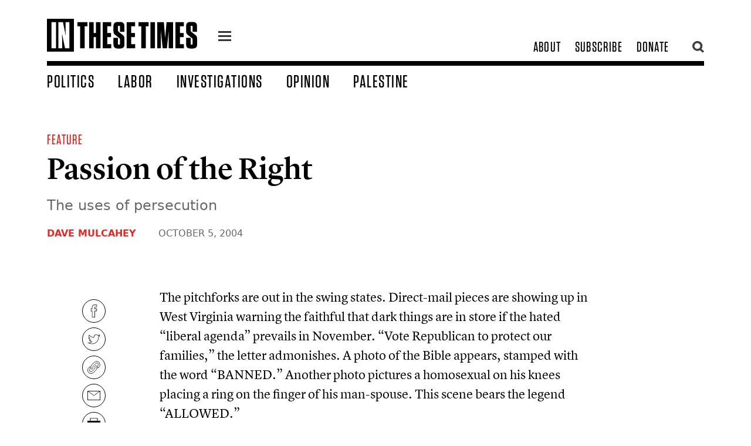

--- FILE ---
content_type: text/html; charset=utf-8
request_url: https://inthesetimes.com/article/passion-of-the-right
body_size: 22020
content:
<!DOCTYPE html>
	<html class="fonts-loaded" lang="en" prefix="og: http://ogp.me/ns# fb: http://ogp.me/ns/fb#">
	<head>
	<meta charset="utf-8">
<meta name="viewport" content="width=device-width,minimum-scale=1">
<meta name="facebook-domain-verification" content="3zzg0f3pmjkj4qyuofrec8bjc60b4m" />
        	<script defer data-domain="inthesetimes.com" src="https://stats.gridwork.co/js/script.pageview-props.js" event-author="Dave Mulcahey" event-category="Feature" event-issue="Is Iran Next?" event-editor=""></script>  





				<link rel="dns-prefetch" href="https://inthesetimes.com">
	<link rel="preconnect" href="https://inthesetimes.com" crossorigin>
	<link rel="alternate" type="application/rss+xml" href="https://inthesetimes.com/rss" />


<link rel="shortcut icon" href="/dist/assets/favicons/favicon.ico">
<link rel="icon" type="image/png" sizes="16x16" href="/dist/assets/favicons/favicon-16x16.png">
<link rel="icon" type="image/png" sizes="32x32" href="/dist/assets/favicons/favicon-32x32.png">
<link rel="icon" type="image/png" sizes="48x48" href="/dist/assets/favicons/favicon-48x48.png">
<link rel="manifest" href="/dist/assets/favicons/manifest.json">
<meta name="mobile-web-app-capable" content="yes">
<meta name="theme-color" content="#fff">
<meta name="application-name" content="in-these-times">
<link rel="apple-touch-icon" sizes="57x57" href="/dist/assets/favicons/apple-touch-icon-57x57.png">
<link rel="apple-touch-icon" sizes="60x60" href="/dist/assets/favicons/apple-touch-icon-60x60.png">
<link rel="apple-touch-icon" sizes="72x72" href="/dist/assets/favicons/apple-touch-icon-72x72.png">
<link rel="apple-touch-icon" sizes="76x76" href="/dist/assets/favicons/apple-touch-icon-76x76.png">
<link rel="apple-touch-icon" sizes="114x114" href="/dist/assets/favicons/apple-touch-icon-114x114.png">
<link rel="apple-touch-icon" sizes="120x120" href="/dist/assets/favicons/apple-touch-icon-120x120.png">
<link rel="apple-touch-icon" sizes="144x144" href="/dist/assets/favicons/apple-touch-icon-144x144.png">
<link rel="apple-touch-icon" sizes="152x152" href="/dist/assets/favicons/apple-touch-icon-152x152.png">
<link rel="apple-touch-icon" sizes="167x167" href="/dist/assets/favicons/apple-touch-icon-167x167.png">
<link rel="apple-touch-icon" sizes="180x180" href="/dist/assets/favicons/apple-touch-icon-180x180.png">
<link rel="apple-touch-icon" sizes="1024x1024" href="/dist/assets/favicons/apple-touch-icon-1024x1024.png">
<meta name="apple-mobile-web-app-capable" content="yes">
<meta name="apple-mobile-web-app-status-bar-style" content="black-translucent">
<meta name="apple-mobile-web-app-title" content="in-these-times">
<link rel="apple-touch-startup-image" media="(device-width: 320px) and (device-height: 568px) and (-webkit-device-pixel-ratio: 2) and (orientation: portrait)" href="/dist/assets/favicons/apple-touch-startup-image-640x1136.png">
<link rel="apple-touch-startup-image" media="(device-width: 375px) and (device-height: 667px) and (-webkit-device-pixel-ratio: 2) and (orientation: portrait)" href="/dist/assets/favicons/apple-touch-startup-image-750x1334.png">
<link rel="apple-touch-startup-image" media="(device-width: 414px) and (device-height: 896px) and (-webkit-device-pixel-ratio: 2) and (orientation: portrait)" href="/dist/assets/favicons/apple-touch-startup-image-828x1792.png">
<link rel="apple-touch-startup-image" media="(device-width: 375px) and (device-height: 812px) and (-webkit-device-pixel-ratio: 3) and (orientation: portrait)" href="/dist/assets/favicons/apple-touch-startup-image-1125x2436.png">
<link rel="apple-touch-startup-image" media="(device-width: 414px) and (device-height: 736px) and (-webkit-device-pixel-ratio: 3) and (orientation: portrait)" href="/dist/assets/favicons/apple-touch-startup-image-1242x2208.png">
<link rel="apple-touch-startup-image" media="(device-width: 414px) and (device-height: 896px) and (-webkit-device-pixel-ratio: 3) and (orientation: portrait)" href="/dist/assets/favicons/apple-touch-startup-image-1242x2688.png">
<link rel="apple-touch-startup-image" media="(device-width: 768px) and (device-height: 1024px) and (-webkit-device-pixel-ratio: 2) and (orientation: portrait)" href="/dist/assets/favicons/apple-touch-startup-image-1536x2048.png">
<link rel="apple-touch-startup-image" media="(device-width: 834px) and (device-height: 1112px) and (-webkit-device-pixel-ratio: 2) and (orientation: portrait)" href="/dist/assets/favicons/apple-touch-startup-image-1668x2224.png">
<link rel="apple-touch-startup-image" media="(device-width: 834px) and (device-height: 1194px) and (-webkit-device-pixel-ratio: 2) and (orientation: portrait)" href="/dist/assets/favicons/apple-touch-startup-image-1668x2388.png">
<link rel="apple-touch-startup-image" media="(device-width: 1024px) and (device-height: 1366px) and (-webkit-device-pixel-ratio: 2) and (orientation: portrait)" href="/dist/assets/favicons/apple-touch-startup-image-2048x2732.png">
<link rel="apple-touch-startup-image" media="(device-width: 810px) and (device-height: 1080px) and (-webkit-device-pixel-ratio: 2) and (orientation: portrait)" href="/dist/assets/favicons/apple-touch-startup-image-1620x2160.png">
<link rel="apple-touch-startup-image" media="(device-width: 320px) and (device-height: 568px) and (-webkit-device-pixel-ratio: 2) and (orientation: landscape)" href="/dist/assets/favicons/apple-touch-startup-image-1136x640.png">
<link rel="apple-touch-startup-image" media="(device-width: 375px) and (device-height: 667px) and (-webkit-device-pixel-ratio: 2) and (orientation: landscape)" href="/dist/assets/favicons/apple-touch-startup-image-1334x750.png">
<link rel="apple-touch-startup-image" media="(device-width: 414px) and (device-height: 896px) and (-webkit-device-pixel-ratio: 2) and (orientation: landscape)" href="/dist/assets/favicons/apple-touch-startup-image-1792x828.png">
<link rel="apple-touch-startup-image" media="(device-width: 375px) and (device-height: 812px) and (-webkit-device-pixel-ratio: 3) and (orientation: landscape)" href="/dist/assets/favicons/apple-touch-startup-image-2436x1125.png">
<link rel="apple-touch-startup-image" media="(device-width: 414px) and (device-height: 736px) and (-webkit-device-pixel-ratio: 3) and (orientation: landscape)" href="/dist/assets/favicons/apple-touch-startup-image-2208x1242.png">
<link rel="apple-touch-startup-image" media="(device-width: 414px) and (device-height: 896px) and (-webkit-device-pixel-ratio: 3) and (orientation: landscape)" href="/dist/assets/favicons/apple-touch-startup-image-2688x1242.png">
<link rel="apple-touch-startup-image" media="(device-width: 768px) and (device-height: 1024px) and (-webkit-device-pixel-ratio: 2) and (orientation: landscape)" href="/dist/assets/favicons/apple-touch-startup-image-2048x1536.png">
<link rel="apple-touch-startup-image" media="(device-width: 834px) and (device-height: 1112px) and (-webkit-device-pixel-ratio: 2) and (orientation: landscape)" href="/dist/assets/favicons/apple-touch-startup-image-2224x1668.png">
<link rel="apple-touch-startup-image" media="(device-width: 834px) and (device-height: 1194px) and (-webkit-device-pixel-ratio: 2) and (orientation: landscape)" href="/dist/assets/favicons/apple-touch-startup-image-2388x1668.png">
<link rel="apple-touch-startup-image" media="(device-width: 1024px) and (device-height: 1366px) and (-webkit-device-pixel-ratio: 2) and (orientation: landscape)" href="/dist/assets/favicons/apple-touch-startup-image-2732x2048.png">
<link rel="apple-touch-startup-image" media="(device-width: 810px) and (device-height: 1080px) and (-webkit-device-pixel-ratio: 2) and (orientation: landscape)" href="/dist/assets/favicons/apple-touch-startup-image-2160x1620.png">
<link rel="icon" type="image/png" sizes="228x228" href="/dist/assets/favicons/coast-228x228.png">
<meta name="msapplication-TileColor" content="#fff">
<meta name="msapplication-TileImage" content="/dist/assets/favicons/mstile-144x144.png">
<meta name="msapplication-config" content="/dist/assets/favicons/browserconfig.xml">
<link rel="yandex-tableau-widget" href="/dist/assets/favicons/yandex-browser-manifest.json">					
			
		<script src="https://cdnjs.cloudflare.com/polyfill/v3/polyfill.min.js?callback=polyfillsAreLoaded&flags=gated" defer async></script>

<style>
	body:not(.user-is-tabbing) button:focus,
	body:not(.user-is-tabbing) input:focus,
	body:not(.user-is-tabbing) select:focus,
	body:not(.user-is-tabbing) textarea:focus {
		outline: none;
	}
</style>
<script>
	function handleFirstTab(e) {
		if (e.keyCode === 9) {
			document.documentElement.classList.add('user-is-tabbing');

			window.removeEventListener('keydown', handleFirstTab);
			window.addEventListener('mousedown', handleMouseDownOnce);
		}
	}

	function handleMouseDownOnce() {
		document.documentElement.classList.remove('user-is-tabbing');

		window.removeEventListener('mousedown', handleMouseDownOnce);
		window.addEventListener('keydown', handleFirstTab);
	}

	window.addEventListener('keydown', handleFirstTab);
</script>

<script>
	!function(e,t){"function"==typeof define&&define.amd?define(t):"object"==typeof exports?module.exports=t():e.Cookie=t()}(this,function(){"use strict";function e(t,n,o){return void 0===n?e.get(t):void(null===n?e.remove(t):e.set(t,n,o))}function t(e){return e.replace(/[.*+?^$|[\](){}\\-]/g,"\\$&")}function n(e){var t="";for(var n in e)if(e.hasOwnProperty(n)){if("expires"===n){var r=e[n];"object"!=typeof r&&(r+="number"==typeof r?"D":"",r=o(r)),e[n]=r.toUTCString()}if("secure"===n){if(!e[n])continue;t+=";"+n}t+=";"+n+"="+e[n]}return e.hasOwnProperty("path")||(t+=";path=/"),t}function o(e){var t=new Date,n=e.charAt(e.length-1),o=parseInt(e,10);switch(n){case"Y":t.setFullYear(t.getFullYear()+o);break;case"M":t.setMonth(t.getMonth()+o);break;case"D":t.setDate(t.getDate()+o);break;case"h":t.setHours(t.getHours()+o);break;case"m":t.setMinutes(t.getMinutes()+o);break;case"s":t.setSeconds(t.getSeconds()+o);break;default:t=new Date(e)}return t}return e.enabled=function(){var t,n="__test_key";return document.cookie=n+"=1",t=!!document.cookie,t&&e.remove(n),t},e.get=function(e,n){if("string"!=typeof e||!e)return null;e="(?:^|; )"+t(e)+"(?:=([^;]*?))?(?:;|$)";var o=new RegExp(e),r=o.exec(document.cookie);return null!==r?n?r[1]:decodeURIComponent(r[1]):null},e.getRaw=function(t){return e.get(t,!0)},e.set=function(e,t,o,r){o!==!0&&(r=o,o=!1),r=n(r?r:{});var u=e+"="+(o?t:encodeURIComponent(t))+r;document.cookie=u},e.setRaw=function(t,n,o){e.set(t,n,!0,o)},e.remove=function(t){e.set(t,"a",{expires:new Date})},e});
</script>

			
		<style>
				  @font-face {
  font-family: 'Lyon Text Web';
  src: url('/fonts/LyonText-RegularItalic-Web.woff2') format('woff2'),
	   url('/fonts/LyonText-RegularItalic-Web.woff') format('woff');
  font-weight:  400;
  font-style:   italic;
  font-stretch: normal;
  font-display: swap;
}

.LyonText-RegularItalic-Web {
  font-family: 'Lyon Text Web';
  font-weight:  400;
  font-style:   italic;
  font-stretch: normal;
}


@font-face {
  font-family: 'Lyon Text Web';
  src: url('/fonts/LyonText-Regular-Web.woff2') format('woff2'),
	   url('/fonts/LyonText-Regular-Web.woff') format('woff');
  font-weight:  400;
  font-style:   normal;
  font-stretch: normal;
  font-display: swap;  
}

.LyonText-Regular-Web {
  font-family: 'Lyon Text Web';
  font-weight:  400;
  font-style:   normal;
  font-stretch: normal;
}


@font-face {
  font-family: 'Lyon Display Web';
  src: url('/fonts/LyonDisplay-Black-Web.woff2') format('woff2'),
	   url('/fonts/LyonDisplay-Black-Web.woff') format('woff');
  font-weight:  900;
  font-style:   normal;
  font-stretch: normal;
  font-display: swap;
}

.LyonDisplay-Black-Web {
  font-family: 'Lyon Display Web';
  font-weight:  900;
  font-style:   normal;
  font-stretch: normal;
}


@font-face {
  font-family: 'Lyon Display Web';
  src: url('/fonts/LyonDisplay-Medium-Web.woff2') format('woff2'),
	   url('/fonts/LyonDisplay-Medium-Web.woff') format('woff');
  font-weight:  500;
  font-style:   normal;
  font-stretch: normal;
  font-display: swap;
}

.LyonDisplay-Medium-Web {
  font-family: 'Lyon Display Web';
  font-weight:  500;
  font-style:   normal;
  font-stretch: normal;
}

	</style>
	<script type="module">!function(){const e=document.createElement("link").relList;if(!(e&&e.supports&&e.supports("modulepreload"))){for(const e of document.querySelectorAll('link[rel="modulepreload"]'))r(e);new MutationObserver((e=>{for(const o of e)if("childList"===o.type)for(const e of o.addedNodes)if("LINK"===e.tagName&&"modulepreload"===e.rel)r(e);else if(e.querySelectorAll)for(const o of e.querySelectorAll("link[rel=modulepreload]"))r(o)})).observe(document,{childList:!0,subtree:!0})}function r(e){if(e.ep)return;e.ep=!0;const r=function(e){const r={};return e.integrity&&(r.integrity=e.integrity),e.referrerpolicy&&(r.referrerPolicy=e.referrerpolicy),"use-credentials"===e.crossorigin?r.credentials="include":"anonymous"===e.crossorigin?r.credentials="omit":r.credentials="same-origin",r}(e);fetch(e.href,r)}}();</script>
<script>!function(){var e=document.createElement("script");if(!("noModule"in e)&&"onbeforeload"in e){var t=!1;document.addEventListener("beforeload",(function(n){if(n.target===e)t=!0;else if(!n.target.hasAttribute("nomodule")||!t)return;n.preventDefault()}),!0),e.type="module",e.src=".",document.head.appendChild(e),e.remove()}}();</script>
<script src="https://inthesetimes.com/dist/assets/polyfills-legacy-0bf255b7.js" nomodule onload="e=new CustomEvent(&#039;vite-script-loaded&#039;, {detail:{path: &#039;vite/legacy-polyfills-legacy&#039;}});document.dispatchEvent(e);"></script>
<script type="module" src="https://inthesetimes.com/dist/assets/app-6b16d52e.js" crossorigin onload="e=new CustomEvent(&#039;vite-script-loaded&#039;, {detail:{path: &#039;src/js/app.js&#039;}});document.dispatchEvent(e);"></script>
<link href="https://inthesetimes.com/dist/assets/app-687a1f3e.css" rel="stylesheet" media="print" onload="this.media=&#039;all&#039;">
<script src="https://inthesetimes.com/dist/assets/app-legacy-0ba12e3d.js" nomodule onload="e=new CustomEvent(&#039;vite-script-loaded&#039;, {detail:{path: &#039;src/js/app-legacy.js&#039;}});document.dispatchEvent(e);"></script>
<link rel="stylesheet" type="text/css" href="https://cloud.typography.com/14378/7820012/css/fonts.css" />

	<title>Passion of the Right - In These Times</title>
<script>/* Facebook Pixel script did not render */
</script><meta name="description" content="The uses of persecution">
<meta name="referrer" content="no-referrer-when-downgrade">
<meta name="robots" content="all">
<meta content="44667476574" property="fb:profile_id">
<meta content="2799625806807697" property="fb:app_id">
<meta content="en_US" property="og:locale">
<meta content="In These Times" property="og:site_name">
<meta content="article" property="og:type">
<meta content="https://inthesetimes.com/article/passion-of-the-right" property="og:url">
<meta content="Passion of the Right" property="og:title">
<meta content="The uses of persecution" property="og:description">
<meta content="https://s3.us-east-2.amazonaws.com/itt-images/_1200x630_crop_center-center_82_none/passion.jpg?mtime=1597016034" property="og:image">
<meta content="1200" property="og:image:width">
<meta content="630" property="og:image:height">
<meta content="https://en.wikipedia.org/wiki/In_These_Times" property="og:see_also">
<meta content="https://www.facebook.com/inthesetimesmag" property="og:see_also">
<meta content="https://www.twitter.com/inthesetimesmag" property="og:see_also">
<meta name="twitter:card" content="summary_large_image">
<meta name="twitter:site" content="@InTheseTimesMag">
<meta name="twitter:creator" content="@InTheseTimesMag">
<meta name="twitter:title" content="Passion of the Right">
<meta name="twitter:description" content="The uses of persecution">
<meta name="twitter:image" content="https://s3.us-east-2.amazonaws.com/itt-images/_800x418_crop_center-center_82_none/passion.jpg?mtime=1597016034">
<meta name="twitter:image:width" content="800">
<meta name="twitter:image:height" content="418">
<link href="https://inthesetimes.com/article/passion-of-the-right" rel="canonical">
<link href="https://inthesetimes.com/" rel="home">
<link type="text/plain" href="https://inthesetimes.com/humans.txt" rel="author"></head>

		<body>
							<div class="antialiased">
  
<div class="print:hidden fixed left-0 w-full">
  <div class="w-48 mx-auto mt-2">
    <a href="#content" class="sr-only focus:not-sr-only text-center border-2 border-dotted hover:border-solid border-black block bg-white uppercase z-50" tabindex="0">
      <span class="block p-2">Skip to content</span>
    </a>
  </div>
</div>

<header class="print:hidden bg-white fixed w-full z-40 font-display">
  <div class="max-w-6xl mx-auto relative">
    <div class="navigation border-b-6 md:border-b-8 mx-4 md:mx-8 lg:mx-20 mt-3 md:mt-6 flex items-center md:items-end justify-between md:pb-2 relative">
      <div class="flex items-center relative">
        <div class="w-40 lg:w-64 logo mr-6 py-2">
          <a href="/" class="block"><svg xmlns="http://www.w3.org/2000/svg" viewBox="0 0 719.94 157.99"><title>In These Times</title><g><g><path d="M159,141.85V35.65H145.9V16.28h48.26V35.65H180.88v106.2Z"/><path d="M234.88,68.48V16.28h21.89V141.85H234.88v-54H223.94v54H202.23V16.28h21.71v52.2Z"/><path d="M307.89,16.28V35.65H289.23V68.48h17.94V87.86H289.23V122.3h19v19.55H267.53V16.28Z"/><path d="M371.57,95.93v26.73c0,13.63-6.81,20.27-20.27,20.27H339.1c-13.63,0-20.27-6.64-20.27-20.27V91.8h21.53v28.71c0,2.69,1.08,3.94,3.77,3.94h2c2.69,0,3.77-1.25,3.77-3.94V100.42c0-4-1.08-6.1-4.13-8.44L328.16,78.53c-7.18-5.2-9.33-10.23-9.33-19v-24c0-13.64,6.64-20.28,20.27-20.28h11.84c13.46,0,20.27,6.64,20.27,20.28V63.1H349.87V37.63c0-2.69-1.26-4-3.77-4h-1.79c-2.7,0-3.77,1.26-3.77,4V55c0,3.95,1.07,6.1,4.12,8.43l17.58,13.45C369.24,82.12,371.57,86.78,371.57,95.93Z"/><path d="M422.52,16.28V35.65H403.86V68.48H421.8V87.86H403.86V122.3h19v19.55H382.16V16.28Z"/><path d="M452.12,141.85V35.65H439V16.28h48.26V35.65H474v106.2Z"/><path d="M517.77,141.85h-21.7V16.28h21.7Z"/><path d="M546.29,56.1l.18,58.31v27.44h-17.4V16.28h31.39l6.28,76.06,6.64-76.06H605V141.85H583.61v-28l.18-57.23-8.61,85.21H554.72Z"/><path d="M656.26,16.28V35.65H637.6V68.48h17.94V87.86H637.6V122.3h19v19.55H615.89V16.28Z"/><path d="M719.94,95.93v26.73c0,13.63-6.81,20.27-20.27,20.27h-12.2c-13.63,0-20.27-6.64-20.27-20.27V91.8h21.53v28.71c0,2.69,1.08,3.94,3.76,3.94h2c2.69,0,3.77-1.25,3.77-3.94V100.42c0-4-1.08-6.1-4.13-8.44L676.53,78.53c-7.18-5.2-9.33-10.23-9.33-19v-24c0-13.64,6.64-20.28,20.27-20.28h11.84c13.46,0,20.27,6.64,20.27,20.28V63.1H698.24V37.63c0-2.69-1.26-4-3.77-4h-1.8c-2.69,0-3.76,1.26-3.76,4V55c0,3.95,1.07,6.1,4.12,8.43l17.58,13.45C717.61,82.12,719.94,86.78,719.94,95.93Z"/><path d="M0,0V158H129.41V0ZM43.44,141.85H21.73V16.28H43.44Zm64.22,0h-21L72.32,71.71,73,105.08l.36,36.77H54.56V16.28H76.8L89.9,81.22,89.18,45.7,89,16.28h18.66Z"/></g></g></svg></a>
        </div>
        <a href="#" class="icon-one z-40 flex-none block w-7 ml-3 mt-2 relative">
          <div class="hamburger hamburger-one">
            <span class="absolute" style="left:-99999px;">menu</span>
          </div>
        </a>
        <div class="shadow-xl menu w-64 overflow-scroll max-w-lg text-3xl hidden absolute bg-black left-0 z-30">
          <div class="text-2xl w-full bg-blackest uppercase tracking-widest flex flex-row flex-wrap text-center border-white border-b">
            <a class="hover:bg-white hover:text-black w-1/2 block px-8 py-2 border-white border-r text-white" href="/top">Popular</a>
            <a class="w-1/2 block px-8 py-2 hover:bg-white hover:text-black text-white" href="/recent">Recent</a>
          </div>
          <div class="text-2xl py-4 uppercase tracking-widest">
                                          <a class="hover:bg-white hover:text-black block px-8 py-1 bg-black text-white" href="/politics">Politics</a>
                                                        <a class="hover:bg-white hover:text-black block px-8 py-1 bg-black text-white" href="/labor">Labor</a>
                                                        <a class="hover:bg-white hover:text-black block px-8 py-1 bg-black text-white" href="/views">Opinion</a>
                                                        <a class="hover:bg-white hover:text-black block px-8 py-1 bg-black text-white" href="/israel-palestine-gaza">Palestine</a>
                                                        <a class="hover:bg-white hover:text-black block px-8 py-1 bg-black text-white" href="/culture">Culture</a>
                                                        <a class="hover:bg-white hover:text-black block px-8 py-1 bg-black text-white" href="/rural-america-1">Rural America</a>
                                                        <a class="hover:bg-white hover:text-black block px-8 py-1 bg-red text-white" href="/archives">Magazine</a>
                                                        <a class="hover:bg-white hover:text-black block px-8 py-1 bg-black text-white" href="/newsletters">Newsletters</a>
                                                        <a class="hover:bg-white hover:text-black block px-8 py-1 bg-black text-white" href="/podcasts">Podcasts</a>
                                                        <a class="hover:bg-white hover:text-black block px-8 py-1 bg-black text-white" href="https://w1.buysub.com/servlet/OrdersGateway?cds_mag_code=ITT&amp;cds_page_id=267856&amp;cds response key=H24HP">Subscribe</a>
                                                        <a class="hover:bg-white hover:text-black block px-8 py-1 bg-red text-white" href="https://secure.actblue.com/donate/itt-2023-ws-01?refcode=20230621_WS_FTR">Donate</a>
                                    </div>

          <div class="uppercase leading-tighter px-3 bg-blackest text-ns font-sans text-center opacity-75 text-white py-3">
            © 2026 by the Institute for Public Affairs (EIN: 94-2889692)
          </div>
        </div>
      </div>

            <div class="subnav text-2xl flex flex-none justify-end items-center" style="max-width:300px;">
        <div class="hidden md:flex justify-end items-center uppercase tracking-wider pr-6">
                                    <a class="whitespace-no-wrap px-3 transition" href="/about">About</a>
                                                <a class="whitespace-no-wrap px-3 transition" href="https://w1.buysub.com/servlet/OrdersGateway?cds_mag_code=ITT&amp;cds_page_id=267856&amp;cds response key=H24HP">Subscribe</a>
                                                <a class="whitespace-no-wrap px-3 transition" href="https://secure.actblue.com/donate/itt-2023-ws-01?refcode=20230621_WS_HDR">Donate</a>
                              </div>
        <a href="" class="opacity-75 pl-1 hover:opacity-100 flex-none search w-6 block z-40 relative"><svg xmlns="http://www.w3.org/2000/svg" viewBox="0 0 16.14 16.58"><title>search</title><g><g><path d="M7,11A4.06,4.06,0,1,1,11,7,4.07,4.07,0,0,1,7,11m7-4.06a7,7,0,1,0-3.47,6l3.63,3.59,2.05-2.06L12.62,11A7,7,0,0,0,13.93,7"/></g></g></svg></a>
        <a href="" class="absolute top-0 right-0 opacity-75 pl-1 hover:opacity-100 flex-none hidden searchclose w-6 block z-50 relative"><svg xmlns="http://www.w3.org/2000/svg" viewBox="0 0 22.63 22.63"><title>close</title><g><path id="close" d="M8.49,11.31,0,2.83,2.83,0l8.48,8.49L19.8,0l2.83,2.83-8.49,8.48,8.49,8.49L19.8,22.63l-8.49-8.49L2.83,22.63,0,19.8Z" fill="#000"/></g></svg></a>
      </div>
    </div>
    <div class="w-72 pr-2 pl-4 md:pl-20 searchtool hidden absolute h-screen overflow-scroll top-0 right-0 -mt-6 md:mr-24 z-40 pb-4">
      <div class="bg-white px-6 pt-12">
        <div id="searchbox"></div>
      </div>
      <section id="results" class="py-6 bg-white shadow-xl z-30">
        <div id="hits"></div>
        <div id="pagination"></div>
      </section>
    </div>
    <nav class="hidden w-full md:flex items-end px-8 lg:px-20 text-2xl lg:text-25xl xl:text-3xl pt-2 uppercase tracking-wider">
              <a class="whitespace-no-wrap block transition pr-10 " href="https://inthesetimes.com/politics">Politics</a>
              <a class="whitespace-no-wrap block transition pr-10 " href="https://inthesetimes.com/labor">Labor</a>
              <a class="whitespace-no-wrap block transition pr-10 " href="https://inthesetimes.com/investigations">Investigations</a>
              <a class="whitespace-no-wrap block transition pr-10 " href="https://inthesetimes.com/opinion">Opinion</a>
              <a class="whitespace-no-wrap block transition pr-10 " href="https://inthesetimes.com/israel-palestine-gaza">Palestine</a>
          </nav>
  </div>
</header>
  <main id="content" tabindex="-1">
      <article>
    <div class="content flex flex-wrap font-serif pt-24 md:pt-tippytop print:pt-0">
                    <div class="relative w-full max-w-6xl mx-auto text-1xl pt-8 mx:px-16">
          <div class="hero mx-4 md:px-8 relative  flex flex-col md:flex-row items-center ">
            <div class="relative md:px-8 pb-8  md:w-1/2  ">
              <div class="block w-full  ">
                <div class="font-display text-xl md:text-2xl tracking-wider uppercase pb-2"><a href="https://inthesetimes.com/feature" class="text-red mr-4 no-underline">Feature</a></div>
                <h1 class="text-4xl md:text-5xl lg:text-55xl leading-tighter pb-2 font-lyon">Passion of the Right</h1>

                                                      <h3 class="px-4 md:px-0 font-sans font-normal leading-tightish md:leading-tightish lg:leading-tightish text-lg md:text-1xl lg:text-2xl py-3 text-grey md:text-grey">The uses of persecution</h3>
                                                        <h4 class="px-4 md:px-0 font-sans font-bold text-sm md:text-base py-2 uppercase text-grey">
                                              <a href="https://inthesetimes.com/authors/dave-mulcahey" class="text-red">Dave Mulcahey</a>                                                                  <span class="font-normal pl-8 text-grey font-sans">
                        <time datetime="Oct 5, 2004, 6:00:15 AM">October 5, 2004</time>
                      </span>
                    </h4>
                                                </div>
            </div>
                          <figure class="md:w-1/2 md:px-8">
                    

            <img class="w-full h-auto" src="https://imgproxy.gridwork.co/fzJBb6yM4-PVrY5i-ExK2KNyzvTMXZmdD-BarQKAGaE/w:900/h:600/rt:fill/g:fp:0.5:0.5/q:82/el:1/aHR0cHM6Ly9zMy51cy1lYXN0LTIuYW1hem9uYXdzLmNvbS9pdHQtaW1hZ2VzL3Bhc3Npb24uanBn.jpg" srcset="https://imgproxy.gridwork.co/ff840lpRGo07L5VEJP3aQG5iPvK4XT2J61KISkVvSqI/w:1600/h:1067/rt:fill/g:fp:0.5:0.5/q:82/el:1/aHR0cHM6Ly9zMy51cy1lYXN0LTIuYW1hem9uYXdzLmNvbS9pdHQtaW1hZ2VzL3Bhc3Npb24uanBn.jpg 1600w, https://imgproxy.gridwork.co/Tw-78znpEigUOE6FAkgHZmg-amnqJZGytV4ZEWzoxzA/w:1200/h:800/rt:fill/g:fp:0.5:0.5/q:82/el:1/aHR0cHM6Ly9zMy51cy1lYXN0LTIuYW1hem9uYXdzLmNvbS9pdHQtaW1hZ2VzL3Bhc3Npb24uanBn.jpg 1200w, https://imgproxy.gridwork.co/fzJBb6yM4-PVrY5i-ExK2KNyzvTMXZmdD-BarQKAGaE/w:900/h:600/rt:fill/g:fp:0.5:0.5/q:82/el:1/aHR0cHM6Ly9zMy51cy1lYXN0LTIuYW1hem9uYXdzLmNvbS9pdHQtaW1hZ2VzL3Bhc3Npb24uanBn.jpg, https://imgproxy.gridwork.co/ciFsmkSGZB127eVWsLVnNYx0hvahWNkjgx002MGA4t4/w:600/h:400/rt:fill/g:fp:0.5:0.5/q:82/el:1/aHR0cHM6Ly9zMy51cy1lYXN0LTIuYW1hem9uYXdzLmNvbS9pdHQtaW1hZ2VzL3Bhc3Npb24uanBn.jpg 600w, https://imgproxy.gridwork.co/vpIY_cRXqwh4XTaYQF5-mN9d-OWSUcPaDR7f6nOuhK0/w:25/h:17/rt:fill/g:fp:0.5:0.5/q:82/el:1/aHR0cHM6Ly9zMy51cy1lYXN0LTIuYW1hem9uYXdzLmNvbS9pdHQtaW1hZ2VzL3Bhc3Npb24uanBn.jpg 25w" alt="" sizes="100vw" style="background-color:#dc9f8d">
  

  

                              </figure>
                      </div>
        </div>
                </div>
    <div class="content relative flex flex-wrap font-serif">
      <div class="w-full text-lg md:text-1xl leading-normal md:leading-normal py-10 print:py-4 print:text-base">
                <div class="article subhead-">
          <div class="print:hidden hidden lg:block pl-24 w-10 text-blackest float-left sticky z-30 top-0 left-0 -mt-20 pointer-events-none" style="left: 50%;">
            <div class="flex flex-col float-left social pb-6 justify-center pt-24" style="margin-left: -600px;">
                                          <a class="tooltip pointer-events-auto m-1 h-10 w-10 flex-none py-2 px-2 bg-white hover:bg-greyLight rounded-full border border-blackest" href="https://www.facebook.com/sharer/sharer.php?u=https%3A%2F%2Finthesetimes.com%2Farticle%2Fpassion-of-the-right" target="_blank" onclick="ga('send', 'event', 'Social', 'Facebook');">
                <svg xmlns="http://www.w3.org/2000/svg" viewBox="0 0 9.14 18.72"><title>facebook</title><g><g><path d="M6.26,5.82V4.33c0-.23,0-.49.41-.49H9.05V0H5.92A3.85,3.85,0,0,0,1.77,4.14V5.82H0V9.74H1.77v9H6.26v-9H8.74l.4-3.92ZM8.06,9H5.51v9h-3V9H.75V6.57H2.52V4.14A3.15,3.15,0,0,1,5.91.75H8.3V3.09H6.67A1.12,1.12,0,0,0,5.51,4.33V6.57h2.8Z" fill="#231f20"/></g></g></svg>
                <span class="tooltip-text bg-black text-white font-sans text-xs px-6 py-3 -mt-6 ml-10 rounded">Share</span>
              </a>
              <a class="tooltip pointer-events-auto m-1 h-10 w-10 flex-none py-2 px-2 bg-white hover:bg-greyLight rounded-full border border-blackest" href="https://twitter.com/intent/tweet/?text=Passion%20of%20the%20Right%20@inthesetimesmag&url=https%3A%2F%2Finthesetimes.com%2Farticle%2Fpassion-of-the-right" target="_blank" onclick="ga('send', 'event', 'Social', 'Twitter');">
                <svg xmlns="http://www.w3.org/2000/svg" viewBox="0 0 20.92 15.82"><title>twitter</title><g><g><path d="M19.74,2a2,2,0,0,1-.55.14A5.32,5.32,0,0,0,19.74.94L20,0l-.85.5a6.76,6.76,0,0,1-2.07.83A4.19,4.19,0,0,0,14.25.18a4.13,4.13,0,0,0-4.13,4.13c0,.15,0,.3,0,.45A10.31,10.31,0,0,1,3.13,1L2.79.58l-.27.47A4.15,4.15,0,0,0,2.85,5.7a2.21,2.21,0,0,1-.37-.2L1.88,5V5.8A4.21,4.21,0,0,0,3.75,9.26l-.34,0-.62-.12.2.6a4.43,4.43,0,0,0,3.13,2.75,7.31,7.31,0,0,1-4.51.94L0,13.19l1.37.88a11,11,0,0,0,6,1.75A11,11,0,0,0,18.4,4.75v-.3a8.06,8.06,0,0,0,1.8-1.93l.72-1.07ZM17.79,4l-.16.12v.2c0,.15,0,.31,0,.47A10.22,10.22,0,0,1,7.33,15.07a10.21,10.21,0,0,1-4.23-.91,7.78,7.78,0,0,0,4.26-1.67l.84-.65-1.06,0A3.91,3.91,0,0,1,4,10a4.76,4.76,0,0,0,1.46-.15L7,9.47,5.39,9.16a3.52,3.52,0,0,1-2.7-2.72A3.09,3.09,0,0,0,4,6.63l1.11-.07L4.22,6A3.38,3.38,0,0,1,2.71,3.13a3.51,3.51,0,0,1,.22-1.21,11.09,11.09,0,0,0,7.64,3.62l.5,0L11,5.08a3.25,3.25,0,0,1-.09-.77A3.38,3.38,0,0,1,16.72,2l.15.15.2,0a8,8,0,0,0,1.53-.47c-.2.34-.38.56-.38.57l-.38.46.58.14a3,3,0,0,0,.58.06A7.41,7.41,0,0,1,17.79,4Z" fill="#231f20"/></g></g></svg>
                <span class="tooltip-text bg-black text-white font-sans text-xs px-6 py-3 -mt-6 ml-10 rounded">Tweet</span>
              </a>
              <a class="copylink tooltip pointer-events-auto m-1 h-10 w-10 flex-none py-2 px-2 bg-white hover:bg-greyLight rounded-full border border-blackest" onclick="return false;" href="https://inthesetimes.com/article/passion-of-the-right">
                <svg xmlns="http://www.w3.org/2000/svg" viewBox="0 0 29 29"><title>link_1</title><g id="Layer_2" data-name="Layer 2"><g id="Layer_1-2" data-name="Layer 1"><path d="M23.31,16.32a9.11,9.11,0,0,0-.59-5.2l.7-.7a3.41,3.41,0,1,0-4.81-4.83l-5.78,5.79a3.44,3.44,0,0,0,0,4.83L10,19.1A7.52,7.52,0,0,1,10,8.49l5.77-5.8A7.5,7.5,0,0,1,26.31,13.31ZM5.69,12.68a9.19,9.19,0,0,0,.58,5.2l-.69.7a3.41,3.41,0,0,0,4.81,4.83l5.78-5.79a3.43,3.43,0,0,0,0-4.82l2.88-2.9a7.53,7.53,0,0,1,0,10.62l-5.77,5.79A7.5,7.5,0,0,1,2.69,15.69Z" style="fill:none;stroke:#000;stroke-miterlimit:10;fill-rule:evenodd"/></g></g></svg>
                <span class="tooltip-text bg-black text-white font-sans text-xs px-6 py-3 -mt-6 ml-10 rounded">Copy Link</span>
              </a>
              <a class="tooltip pointer-events-auto m-1 h-10 w-10 flex-none py-2 px-2 bg-white hover:bg-greyLight rounded-full border border-blackest" href="mailto:?subject=&#8220;Passion of the Right&#8221; from In These Times&body=An article from In These Times was recommended to you:%0D%0A%0D%0APassion of the Right%0D%0Ahttps://inthesetimes.com/article/passion-of-the-right" onclick="ga('send', 'event', 'Social', 'Email');">
                <svg xmlns="http://www.w3.org/2000/svg" viewBox="0 0 18.61 13.55"><title>email</title><g><g><path d="M0,0V13.55H18.61V0ZM17.17.75,9.31,6.38,1.45.75ZM.75,12.8V1L9.31,7.17,17.86,1V12.8Z" fill="#231f20"/></g></g></svg>
                <span class="tooltip-text bg-black text-white font-sans text-xs px-6 py-3 -mt-6 ml-10 rounded">Email</span>
              </a>
              <a class="tooltip pointer-events-auto m-1 h-10 w-10 flex-none py-2 px-2 bg-white hover:bg-greyLight rounded-full border border-blackest" href="" onclick="print();ga('send', 'event', 'Social', 'Print');return false;">
                <!-- Generator: Adobe Illustrator 19.2.0, SVG Export Plug-In . SVG Version: 6.00 Build 0)  -->
<svg version="1.1" id="Layer_1" xmlns="http://www.w3.org/2000/svg" xmlns:xlink="http://www.w3.org/1999/xlink" x="0px" y="0px"
	 viewBox="0 0 100 86.6" style="enable-background:new 0 0 100 86.6;" xml:space="preserve">
<g>
	<rect x="31" y="49.4" width="38" height="3"/>
	<rect x="31" y="60.4" width="38" height="3"/>
	<rect x="31" y="71.4" width="38" height="3"/>
	<path d="M100,21H79V0H21v21H0v48h20.2v17.6H79V69h21V21z M25,4h50v17H25V4z M75.1,82.6H24.9V39.9h50.2V82.6z"/>
</g>
</svg>

                <span class="tooltip-text bg-black text-white font-sans text-xs px-6 py-3 -mt-6 ml-10 rounded">Print</span>
              </a>
              <input type="text" class="opacity-0 pointer-events-none absolute" id="link" value="https://inthesetimes.com/article/passion-of-the-right">

                              <a href="https://inthesetimes.com/magazine/issue-28-24" class="w-24 -ml-6 magazine pointer-events-auto mt-12">
                                                          <div class="w-24 -my-3 flex-none mr-12">
                      

            <img class="w-full h-auto lazyload blur-up" src="https://imgproxy.gridwork.co/1WMzvDK8nq4dvSkbnthwpu98Vvy59gehDA8DvypqLFw/w:400/h:523/rt:fill/g:fp:0.5:0.5/q:82/el:1/aHR0cHM6Ly9zMy51cy1lYXN0LTIuYW1hem9uYXdzLmNvbS9pdHQtaW1hZ2VzL2NvdmVyMjgyNGJpZy5qcGc.jpg" alt="" data-srcset="https://imgproxy.gridwork.co/1WMzvDK8nq4dvSkbnthwpu98Vvy59gehDA8DvypqLFw/w:400/h:523/rt:fill/g:fp:0.5:0.5/q:82/el:1/aHR0cHM6Ly9zMy51cy1lYXN0LTIuYW1hem9uYXdzLmNvbS9pdHQtaW1hZ2VzL2NvdmVyMjgyNGJpZy5qcGc.jpg, https://imgproxy.gridwork.co/Rb8v20Vb3tYGY7LX3ZSB3aAKMFOtUh2JylgHbVaCxwA/w:200/h:262/rt:fill/g:fp:0.5:0.5/q:82/el:1/aHR0cHM6Ly9zMy51cy1lYXN0LTIuYW1hem9uYXdzLmNvbS9pdHQtaW1hZ2VzL2NvdmVyMjgyNGJpZy5qcGc.jpg 200w, https://imgproxy.gridwork.co/u5Webb-M__4sQYeE3ivc72f3gSkadpDcifiAVlatdxw/w:25/h:33/rt:fill/g:fp:0.5:0.5/q:82/el:1/aHR0cHM6Ly9zMy51cy1lYXN0LTIuYW1hem9uYXdzLmNvbS9pdHQtaW1hZ2VzL2NvdmVyMjgyNGJpZy5qcGc.jpg 25w" data-sizes="100vw">
  

                    </div>
                                    <div class="text-base text-center tracking-wider pt-6 leading-tight font-display uppercase">Published in
                    <br>October 25, 2004</div>
                </a>
                          </div>
          </div>
          <article>
                      <div class="max-w-6xl mx-auto">
            

                              <div class="max-w-article mx-auto px-4 ">
                              
        <p>The pitchforks are out in the swing states. Direct-mail pieces are showing up in West Virginia warning the faithful that dark things are in store if the hated <span class="push-double"></span>​<span class="pull-double">“</span>liberal agenda” prevails in November. <span class="push-double"></span>​<span class="pull-double">“</span>Vote Republican to protect our families,” the letter admonishes. A&nbsp;photo of the Bible appears, stamped with the word <span class="push-double"></span>​<span class="pull-double">“</span>BANNED.” Another photo pictures a&nbsp;homosexual on his knees placing a&nbsp;ring on the finger of his man-spouse. This scene bears the legend <span class="push-double"></span>​<span class="pull-double">“</span>ALLOWED.”</p>
                                      

<p>A bit surprisingly — but, then again, not — the letter’s return address is given as the Republican National&nbsp;Committee.&nbsp;</p>

<p>Certainly, the piece falls short of the best work Republicans are capable of. Jesse Helms’ creative team set the bar pretty high years ago when it warned North Carolina voters, <span class="push-double"></span>​<span class="pull-double">“</span>Your tax dollars are being used to pay for grade school education [that] teaches our children CANNIBALISM, WIFE-SWAPPING and the MURDER of infants and the elderly are acceptable&nbsp;behavior.”&nbsp;</p>

<p>With a&nbsp;month to go before the election, the West Virginia letter is bound to be surpassed by even grosser appeals to fear and loathing. It happens every election cycle, a&nbsp;torrent of ads and direct-mail appeals explaining to the white voter of small-town and suburban America the ways he is victimized by liberal treachery. The way the liberal elite mocks his piety and his patriotism. The way liberal government taxes him and uses the proceeds to poison <span class="push-double"></span>​<span class="pull-double">“</span>the culture.” The way liberal doves shrink before America’s enemies, because they too are the enemies of&nbsp;Americans.</p>

<p>When such pandering makes its inevitable appearance in campaigns, liberals just as inevitably register their shock and incredulity. Do people really buy this crap? Can it be that, in <span class="numbers">2004</span>, the center-left is still paying a&nbsp;political price for supporting civil rights and protesting against the Vietnam War? How much longer can the Republicans possibly ride the wave of white lumpen&nbsp;resentment?&nbsp;</p>

<p>The answers, respectively, are yes, yes and forever. The conservative backlash that began <span class="numbers">40</span>&nbsp;years ago with the candidacy of Barry Goldwater has never been healthier or more productive. Its prospects for growth and expansion into hitherto unexploited markets are excellent — even, perhaps especially, if John Kerry is elected president. I&nbsp;only wish I&nbsp;could buy stock in&nbsp;it.&nbsp;</p>

<p>Some observers see what they hopefully regard as a&nbsp;counter-backlash gaining steam on the left. <span class="push-double"></span>​<span class="pull-double">“</span>Bush hatred,” as the right-wing controversialists call it, has indeed garnered the Democratic Party a&nbsp;bit of the fire, youthful energy and populist appeal it has lacked for more than a&nbsp;generation. Moreover, it finally appears to have dawned on the limousine class of liberal that the Republicans now occupy the commanding heights of political power and are preparing to shell the hell out of what remains of the New Deal, the Great Society — and, indeed, what remains of the Democratic Party. In other words, the limousine liberals are stuck with us in&nbsp;Sarajevo.</p>

<p>So we’re all pulling together in <span class="numbers">2004</span>. Call it a&nbsp;popular front. A&nbsp;movement, however, it ain’t.</p>

<h6>Rage displaced</h6>

<p> To understand how much work progressives have to do in the United States, one need only look back on the stupendous revolution pulled off by the conservative movement. Its signal achievement — and one that continues to baffle deep thinkers of the center and left — was to win the hearts and minds of vast numbers of Americans who ought to have been, by the standard calculations of the time, easy marks for economic&nbsp;populism.&nbsp;</p>

<p>The closer one looks at the backlash, the more brilliant this achievement seems. Consider the two red-letter years for conservative militancy, <span class="numbers">1978</span> and <span class="numbers">1994</span>. The first saw the advance party of new-style conservative populists — Newt Gingrich, to name only one — ushered into Washington. The latter marked their conquest of the U.S. Congress. Each of these events took place against a&nbsp;backdrop of deep economic troubles for the country’s working and middle classes. Indeed, the late <span class="numbers">1970</span>s and the early <span class="numbers">1990</span>s were pretty much defined by the deep discouragement of working stiffs and their resentment of the economic elite. How, then, did these times give us&nbsp;Gingrich?</p>

<p>The New Right understood that for their party to succeed in adverse times, it had to — in the words of tax rebel Howard Phillips — <span class="push-double"></span>​<span class="pull-double">“</span>organize discontent.” John Dolan, an early conservative political action committee operative echoed this sentiment, boasting that he conceived his mission to <span class="push-double"></span>​<span class="pull-double">“</span>stir up hostilities. We are trying to be divisive. … The shriller you are the better it is to raise money.” Not just to raise money, of course, but to build a&nbsp;movement. Direct-mail mavens like Richard Viguerie, himself the son of the Midwestern working class, understood how to work their humble brethren into a&nbsp;lather about issues with largely symbolic significance to the majority of voters — affirmative action, abortion, gun control. Political power, the New Right understood, grows out of the mailbox of a&nbsp;pissed-off gun&nbsp;owner.&nbsp;</p>

<p>One of the bizarre contradictions of the nascent reactionary movement, as historian Christopher Lasch noted, was that the target audience for these backlash solicitations was anything but a&nbsp;natural constituency for conservatism. Polling data at the time of California’s great property-tax revanche indicated that the movement’s adherents tended actually to favor such unconservative ideas as the redistribution of&nbsp;wealth.&nbsp;</p>

<p>Moreover, the New Right grasped that many of the so-called social issues were in fact class issues — that the high-minded principles axiomatic among educated, well-off liberals could be distorted beyond recognition when viewed through the prism of class. Decriminalizing abortion, for example, to its proponents meant freeing women from the <span class="push-double"></span>​<span class="pull-double">“</span>destiny” of biology, or alleviating the burden of poor women and families. To a&nbsp;great many with working-class attitudes or dispositions — what today’s political jargon calls <span class="push-double"></span>​<span class="pull-double">“</span>values” — abortion was a&nbsp;moral horror. It took little to convince such people that the only ends abortion could possibly serve were the extreme self-centeredness of the rich or the coddling of the&nbsp;poor.&nbsp;</p>

<p>It took little to convince them, in other words, that abortion — and busing, and affirmative action, and criminal justice reform, and a&nbsp;host of other issues — were antithetical to their way of life. Liberal moral vanity had been foisted on them against their&nbsp;will.&nbsp;</p>

<p>And so flowered the trope of displaced class rage, where the liberal stood in as a&nbsp;proxy for the boss. The deindustrialization of the <span class="push-single"></span>​<span class="pull-single">’</span><span class="numbers">80</span>s and early <span class="push-single"></span>​<span class="pull-single">’</span><span class="numbers">90</span>s continued to produce a&nbsp;healthy surplus of discontent, and the bright young operators of the conservative movement continued to organize and channel it to the Republican Party’s&nbsp;ends.&nbsp;</p>

<p>Now, many have observed that the New Right could not have worked these wonders without the benefit of regular and staggering subsidies remitted to its campaign funds, PACs and think tanks by the heirs of several industrial and financial fortunes. Again, however, one can only stand in awe of the political acumen at work. While assiduously attacking the academy for its liberal slant and declining standards, conservative benefactors set up think tanks as rival sources of authority in public discourse (free, incidentally, from the burdensome professional standards of the academy, such as peer review). Loudly bewailing the hopelessly liberal bias of the media, conservative money men funded magazines, newspapers, television programs, cable TV networks, university chairs and symposia, and made sure that every college in the land had some version of the Dartmouth Review operating on&nbsp;campus.</p>

<h6>Poor little rich&nbsp;guys</h6>

<p>All these enterprises were investments in an ambitious rhetorical project. Here was a&nbsp;party remaking the American political system according to the dictates of the monied interests, all the while presenting itself as the standard-bearer for the humble and neglected. Consumed by power lust, the conservative movement continually played the martyr, spoke of its persecution at the hands of a&nbsp;liberal overlord class. Amazingly, people bought it. The investment paid&nbsp;off.&nbsp;</p>

<p>Not only did the conceit sell, it assumed the dimensions of folklore. What was Mel Gibson’s The Passion of the Christ, for example, but a&nbsp;retelling of the backlash myth with biblical scenery? The publicity campaign was carefully planned and executed to make sure that all the usual suspects — the New York Times, the liberal church folk, the PC crowd, the Jews — could scourge poor Mel in plain view of the nation’s fundagelicals. They repaid him seven times sevenfold for his&nbsp;trouble.&nbsp;</p>

<p>No, the backlash narrative no longer needs to be explained. We take it in like the air we breathe. The millions of fans of Bill O’Reilly, Sean Hannity and Rush Limbaugh, the Christians who hold vigils for fetuses and agitate for school prayer, the proud displayers of flags and yellow ribbons, all share this common refrain: We are victims, and we deserve our&nbsp;revenge.&nbsp;</p>

<p>If the Bush administration is returned to power, will the great founding myth of the backlash lose its luster? Perhaps. After all, Newt Gingrich rode high as an outsider, but he met his Waterloo when he actually had to make policy. (On the other hand, as Grover Norquist, the Ratko Mladic of Republican strategists, suggests, it may just be an opportunity to annihilate the Democratic&nbsp;Party.)&nbsp;</p>

<p>John Kerry hopes to squeak out a&nbsp;close victory by holding to the center. The Republicans, meanwhile, are sticking to the strategy that built their movement: Divide and&nbsp;conquer.&nbsp;</p>

<p>Perhaps, this year, the center will hold, giving Kerry the win. But what the Democrats need to do is build a&nbsp;movement of their own. So far, there’s no sign of&nbsp;it.</p>
                  </div>
            </div>
          </article>
        </div>
        
                              <div class="max-w-3xl mx-auto md:text-lg leading-normal md:leading-normal  mt-4 md:mt-6  py-6 font-sans items-center relative pl-4 pr-4">
                                            <div class="bg-greyLight px-8 md:px-12 py-8 leading-tightish bioblock">
                  <b><span class="text-red text-3xl font-display uppercase pr-1"><a href="https://inthesetimes.com/authors/dave-mulcahey">Dave Mulcahey</a></span></b>, a&nbsp;former managing editor of <i>The Baffler</i>, wrote <i>In These Times</i>’ monthly <span class="push-double"></span>​<span class="pull-double">“</span>Appallo-o-meter” feature for nearly <span class="numbers">10</span>&nbsp;years, until the fall of&nbsp;<span class="numbers">2009</span>.</a>
                </div>
                          </div>
                          <div class="related px-4 text-center max-w-3xl mx-auto mt-12 mb-2">
          <div class="border-t border-b border-black md:px-8 py-6 md:py-8 text-black leading-tight">
            <div class="font-serif italic text-base md:text-1xl max-w-xl mx-auto red-underline-on">
              Have thoughts or reactions to this or any other piece that you&#039;d like to share? <a href="/letter-to-the-editor/passion-of-the-right">Send us a note with the Letter to the Editor form.</a>
            </div>
          </div>
        </div>
      </div>
    </div>
  </article>


  <section class="print:hidden flex flex-wrap px-4 md:px-8 lg:px-12 pt-4 pb-12 max-w-6xl mx-auto">
    
                    <div class="relative py-2 bg-white articles w-full flex flex-wrap items-start md:pb-8">
          <div class="w-full lg:px-4">
            <div class="subtitle">
              More articles by Dave Mulcahey
            </div>
          </div>
                      

  
                
  <a href="https://inthesetimes.com/article/tranche-warfare" class="  lockup bg-white block  md:px-8 lg:px-12 pb-4 md:pb-8  w-full red-underline lockup   md:w-1/3   flex md:block ">

                <div class="lockup  w-2/5 flex-none md:w-full pr-3 md:pr-0 ">
                

            <img class="w-full h-auto block mb-2" src="https://imgproxy.gridwork.co/BeokJfGhQGM0rcXStsUrlC0BaNMKP_cz3mGqsraopLc/w:256/h:171/rt:fill/g:sm/q:70/el:1/aHR0cHM6Ly9pbnRoZXNldGltZXMuY29tL2ltYWdlcy8zMS8wOC9ob3VzZS5qcGc.jpg" srcset="https://imgproxy.gridwork.co/BeokJfGhQGM0rcXStsUrlC0BaNMKP_cz3mGqsraopLc/w:256/h:171/rt:fill/g:sm/q:70/el:1/aHR0cHM6Ly9pbnRoZXNldGltZXMuY29tL2ltYWdlcy8zMS8wOC9ob3VzZS5qcGc.jpg, https://imgproxy.gridwork.co/0FOTPWj5rsWS-K2cir0x5k3DzFD8P4noaF1KmP70jLg/w:768/h:513/rt:fill/g:sm/q:70/el:1/aHR0cHM6Ly9pbnRoZXNldGltZXMuY29tL2ltYWdlcy8zMS8wOC9ob3VzZS5qcGc.jpg 768w" alt="" sizes="(min-width: 30em) 28em, 100vw">
  

      </div>
    
                      <div class="text w-3/5 md:w-full">
              <div class="md:pb-1  text-lg md:text-xl lg:text-2xl  tracking-wider font-display uppercase text-red">
          <span class="pr-3">Feature</span>                  </div>
            <div class="headline font-lyon  text-lg sm:text-xl md:text-1xl lg:text-2xl  transition leading-tight pb-1 md:pb-2">
        <span>Tranche Warfare</span>
      </div>
                    <div class="font-sans pb-1 md:pb-2 leading-tightish text-black  text-base md:text-lg ">Who will be left holding the bag as subprime mortgages go bad?</div>
                          <div class=" text-sm lg:text-base  font-sans font-bold text-greyish uppercase">
                      Dave Mulcahey                  </div>
            
    </div>
  </a>
                      

  
          
  <a href="https://inthesetimes.com/article/hooray-for-hookergate" class="  lockup bg-white block   pb-4 md:pb-8 md:px-8 lg:px-12   w-full red-underline lockup   md:w-1/3   flex md:block ">

    
                      <div class="text w-3/5 md:w-full">
              <div class="md:pb-1  text-lg md:text-xl lg:text-2xl  tracking-wider font-display uppercase text-red">
          <span class="pr-3">Viewpoint</span>                  </div>
            <div class="headline font-lyon  text-lg sm:text-xl md:text-1xl lg:text-2xl  transition leading-tight pb-1 md:pb-2">
        <span>Hooray for Hookergate!</span>
      </div>
                                <div class=" text-sm lg:text-base  font-sans font-bold text-greyish uppercase">
                      Dave Mulcahey                  </div>
            
    </div>
  </a>
                      

  
                
  <a href="https://inthesetimes.com/article/another-world-possibly" class="  lockup bg-white block  md:px-8 lg:px-12 pb-4 md:pb-8  w-full red-underline lockup   md:w-1/3   flex md:block ">

                <div class="lockup  w-2/5 flex-none md:w-full pr-3 md:pr-0 ">
                

            <img class="w-full h-auto block mb-2" src="https://imgproxy.gridwork.co/-F_xpz4WBjlcSNKS1tbzcWbIIrbwwlH87ElnfsqAx7w/w:256/h:171/rt:fill/g:sm/q:70/el:1/aHR0cHM6Ly9pbnRoZXNldGltZXMuY29tL2ltYWdlcy8yOC8yMC9ib3VybmUuanBn.jpg" srcset="https://imgproxy.gridwork.co/-F_xpz4WBjlcSNKS1tbzcWbIIrbwwlH87ElnfsqAx7w/w:256/h:171/rt:fill/g:sm/q:70/el:1/aHR0cHM6Ly9pbnRoZXNldGltZXMuY29tL2ltYWdlcy8yOC8yMC9ib3VybmUuanBn.jpg, https://imgproxy.gridwork.co/zQp6bHfyfp7r8I_5swVG_aCsBOruwXfGDr9z8HCcP-c/w:768/h:513/rt:fill/g:sm/q:70/el:1/aHR0cHM6Ly9pbnRoZXNldGltZXMuY29tL2ltYWdlcy8yOC8yMC9ib3VybmUuanBn.jpg 768w" alt="" sizes="(min-width: 30em) 28em, 100vw">
  

      </div>
    
                      <div class="text w-3/5 md:w-full">
              <div class="md:pb-1  text-lg md:text-xl lg:text-2xl  tracking-wider font-display uppercase text-red">
          <span class="pr-3">Culture</span>                  </div>
            <div class="headline font-lyon  text-lg sm:text-xl md:text-1xl lg:text-2xl  transition leading-tight pb-1 md:pb-2">
        <span>Another World, Possibly</span>
      </div>
                                <div class=" text-sm lg:text-base  font-sans font-bold text-greyish uppercase">
                      Dave Mulcahey                  </div>
            
    </div>
  </a>
                  </div>
                    <div class="relative py-2 bg-white articles w-full flex flex-wrap items-start md:pb-8">
        <div class="w-full lg:px-4">
          <div class="subtitle">
            Similar articles
          </div>
        </div>
                  

  
          
  <a href="https://inthesetimes.com/article/be-brilliant-in-your-area-cori-bush" class="  lockup bg-white block  md:px-8 lg:px-12 pb-4 md:pb-8  w-full red-underline lockup   md:w-1/3   flex md:block ">

                <div class="lockup  w-2/5 flex-none md:w-full pr-3 md:pr-0 ">
                

            <img class="w-full h-auto block mb-2" src="https://imgproxy.gridwork.co/HZPv3_uM42ys5W4fKnj0jUu-lgu87fOO7bwEutFloVU/w:256/h:171/rt:fill/g:fp:0.5:0.5/q:70/el:1/aHR0cHM6Ly9zMy51cy1lYXN0LTIuYW1hem9uYXdzLmNvbS9pdHQtaW1hZ2VzLzQ5MDZ3LkY0LmltYWdlMi5qcGc.jpg" srcset="https://imgproxy.gridwork.co/HZPv3_uM42ys5W4fKnj0jUu-lgu87fOO7bwEutFloVU/w:256/h:171/rt:fill/g:fp:0.5:0.5/q:70/el:1/aHR0cHM6Ly9zMy51cy1lYXN0LTIuYW1hem9uYXdzLmNvbS9pdHQtaW1hZ2VzLzQ5MDZ3LkY0LmltYWdlMi5qcGc.jpg, https://imgproxy.gridwork.co/hfR5a8Se21Y2fIfb0vdd_rswgM1Hnx4d0ZUn0xedI3o/w:768/h:513/rt:fill/g:fp:0.5:0.5/q:70/el:1/aHR0cHM6Ly9zMy51cy1lYXN0LTIuYW1hem9uYXdzLmNvbS9pdHQtaW1hZ2VzLzQ5MDZ3LkY0LmltYWdlMi5qcGc.jpg 768w" alt="" sizes="(min-width: 30em) 28em, 100vw">
  

      </div>
    
                      <div class="text w-3/5 md:w-full">
              <div class="md:pb-1  text-lg md:text-xl lg:text-2xl  tracking-wider font-display uppercase text-red">
          <span class="pr-3">Feature</span>                  </div>
            <div class="headline font-lyon  text-lg sm:text-xl md:text-1xl lg:text-2xl  transition leading-tight pb-1 md:pb-2">
        <span>&quot;Be Brilliant in Your Area&quot;</span>
      </div>
                    <div class="font-sans pb-1 md:pb-2 leading-tightish text-black  text-base md:text-lg ">An interview with Cori Bush</div>
                          <div class=" text-sm lg:text-base  font-sans font-bold text-greyish uppercase">
                      Ari Bloomekatz                  </div>
            
    </div>
  </a>
                  

  
          
  <a href="https://inthesetimes.com/article/far-right-mainstream-media-right-wing-tea-party-oath-keepers" class="  lockup bg-white block  md:px-8 lg:px-12 pb-4 md:pb-8  w-full red-underline lockup   md:w-1/3   flex md:block ">

                <div class="lockup  w-2/5 flex-none md:w-full pr-3 md:pr-0 ">
                

            <img class="w-full h-auto block mb-2" src="https://imgproxy.gridwork.co/3XGJgG1_vzTIllnBG-iA-wj54J9KMgCkQVXTBz6fJG8/w:256/h:171/rt:fill/g:fp:0.5:0.5/q:70/el:1/aHR0cHM6Ly9zMy51cy1lYXN0LTEuYW1hem9uYXdzLmNvbS9pbi10aGVzZS10aW1lcy80NzEwdy5GMy5zaHV0dGVyc3RvY2tfMjE3MzYzODEzMzIuanBn.jpg" srcset="https://imgproxy.gridwork.co/3XGJgG1_vzTIllnBG-iA-wj54J9KMgCkQVXTBz6fJG8/w:256/h:171/rt:fill/g:fp:0.5:0.5/q:70/el:1/aHR0cHM6Ly9zMy51cy1lYXN0LTEuYW1hem9uYXdzLmNvbS9pbi10aGVzZS10aW1lcy80NzEwdy5GMy5zaHV0dGVyc3RvY2tfMjE3MzYzODEzMzIuanBn.jpg, https://imgproxy.gridwork.co/r6hjEKYtcp-7oWgHcPohCm7Ky03XSUFhXYyVKkrwYNQ/w:768/h:513/rt:fill/g:fp:0.5:0.5/q:70/el:1/aHR0cHM6Ly9zMy51cy1lYXN0LTEuYW1hem9uYXdzLmNvbS9pbi10aGVzZS10aW1lcy80NzEwdy5GMy5zaHV0dGVyc3RvY2tfMjE3MzYzODEzMzIuanBn.jpg 768w" alt="" sizes="(min-width: 30em) 28em, 100vw">
  

      </div>
    
                      <div class="text w-3/5 md:w-full">
              <div class="md:pb-1  text-lg md:text-xl lg:text-2xl  tracking-wider font-display uppercase text-red">
          <span class="pr-3">Feature</span><span class="pr-3">The Right-Wing Issue</span>                  </div>
            <div class="headline font-lyon  text-lg sm:text-xl md:text-1xl lg:text-2xl  transition leading-tight pb-1 md:pb-2">
        <span>We’re in an Epidemic of Right-Wing Terror. Won’t Someone Tell the Press?</span>
      </div>
                    <div class="font-sans pb-1 md:pb-2 leading-tightish text-black  text-base md:text-lg ">More than a decade of media malpractice enabled January 6. Has the media learned its lesson?</div>
                          <div class=" text-sm lg:text-base  font-sans font-bold text-greyish uppercase">
                      Rick Perlstein                  </div>
            
    </div>
  </a>
                  

  
          
  <a href="https://inthesetimes.com/article/parents-bill-of-rights-republicans-welfare-child-tax-credit" class="  lockup bg-white block  md:px-8 lg:px-12 pb-4 md:pb-8  w-full red-underline lockup   md:w-1/3   flex md:block ">

                <div class="lockup  w-2/5 flex-none md:w-full pr-3 md:pr-0 ">
                

            <img class="w-full h-auto block mb-2" src="https://imgproxy.gridwork.co/7BwPLYIXDnvGhrX2DC5JEFkKZoXzPo8hzepU0c5HSm8/w:256/h:171/rt:fill/g:fp:0.5:0.5/q:70/el:1/aHR0cHM6Ly9zMy51cy1lYXN0LTEuYW1hem9uYXdzLmNvbS9pbi10aGVzZS10aW1lcy9HZXR0eUltYWdlcy0xMzUwNjM0MDc5LmpwZWc.jpeg" srcset="https://imgproxy.gridwork.co/7BwPLYIXDnvGhrX2DC5JEFkKZoXzPo8hzepU0c5HSm8/w:256/h:171/rt:fill/g:fp:0.5:0.5/q:70/el:1/aHR0cHM6Ly9zMy51cy1lYXN0LTEuYW1hem9uYXdzLmNvbS9pbi10aGVzZS10aW1lcy9HZXR0eUltYWdlcy0xMzUwNjM0MDc5LmpwZWc.jpeg, https://imgproxy.gridwork.co/LKaaMLOp8jiATwcsEz8Or0FY4gih90GZP5rveK1-3ww/w:768/h:513/rt:fill/g:fp:0.5:0.5/q:70/el:1/aHR0cHM6Ly9zMy51cy1lYXN0LTEuYW1hem9uYXdzLmNvbS9pbi10aGVzZS10aW1lcy9HZXR0eUltYWdlcy0xMzUwNjM0MDc5LmpwZWc.jpeg 768w" alt="" sizes="(min-width: 30em) 28em, 100vw">
  

      </div>
    
                      <div class="text w-3/5 md:w-full">
              <div class="md:pb-1  text-lg md:text-xl lg:text-2xl  tracking-wider font-display uppercase text-red">
          <span class="pr-3">Feature</span>                  </div>
            <div class="headline font-lyon  text-lg sm:text-xl md:text-1xl lg:text-2xl  transition leading-tight pb-1 md:pb-2">
        <span>Families Deserve More Than the Parents’ Bill of Rights</span>
      </div>
                    <div class="font-sans pb-1 md:pb-2 leading-tightish text-black  text-base md:text-lg ">The Right is coming for our schools. We need to think bigger.</div>
                          <div class=" text-sm lg:text-base  font-sans font-bold text-greyish uppercase">
                      David M. Perry                  </div>
            
    </div>
  </a>
              </div>
    
          


        
              <div class="mt-4 mb-4 md:mb-12 lg:px-12 newsletter w-full md:w-1/2">
  <div class="text-center pt-6 md:pt-8 pb-3 px-6 md:px-8 bg-yellow h-full text-blackest">
    <div class="text-4xl md:text-45xl xl:text-55xl leading-neg font-display tracking-wide uppercase">
      Sign up for our weekend newsletter
              <span class="text-2xl lg:text-4xl xl:text-45xl block leading-none xl:pt-2 pb-4 ">
          
        </span>
          </div>
          <div class="font-serif leading-tight md:text-2xl xl:text-3xl italic font-bold">
        A weekly digest of our best coverage
      </div>
        <form method="post" action="" class="pt-4 font-sans w-full" accept-charset="UTF-8">
      <span id="blitz-inject-1" class=" blitz-inject" data-blitz-id="1" data-blitz-uri="https://inthesetimes.com/actions/blitz/csrf/json" data-blitz-params="" data-blitz-property="input"></span>
      <input type="hidden" name="action" value="contact-form/send">
      <input type="hidden" name="redirect" value="fea696aaac483c7278b0ac5d5242dd93d98d99fe0a3687d48ce39bf2a1b969a1thank-you/email">
            <input id="from-email" type="email" placeholder="your@emailaddress.com" name="fromEmail" value="" class="font-sans p-2 mb-2 text-sm md:text-lg  lg:w-1/2 max-w-xs  font-sans text-black">
      <input type="hidden" value="inTheseTimes" name="message">
      <span id="blitz-inject-2" class=" blitz-inject" data-blitz-id="2" data-blitz-uri="/actions/snaptcha/field/get-field" data-blitz-params="" data-blitz-property=""></span>
      <input type="submit" class="bg-blackest text-white text-sm md:text-lg font-bold uppercase py-2 px-4" value="Submit">
    </form>
  </div>
</div>

                                                                                
        <section class="mt-4 mb-4 md:mb-12 bg-white magazines md:w-1/2">
    <div class="flex flex-colmd:flex-row-reverse">
    <div class="  lg:px-12  flex flex-row ">
                        <a href="https://inthesetimes.com/magazine/ice-out-fuera-ice" class=" lockup block  h-auto flex-none w-1/2 ">
                                        

            <img class="w-full h-auto block lazyload" src="data:image/svg+xml;charset=utf-8,%3Csvg%20xmlns%3D%27http%3A%2F%2Fwww.w3.org%2F2000%2Fsvg%27%20width%3D%27400%27%20height%3D%27523%27%20style%3D%27background%3Atransparent%27%2F%3E" width="400" height="523" alt="" data-srcset="https://imgproxy.gridwork.co/W1CzfCfjV_-J0E_YkQR4W3H9peDaospEdzedYFuMMCc/w:1200/h:1569/rt:fill/g:fp:0.5:0.5/q:82/el:1/aHR0cHM6Ly9zMy51cy1lYXN0LTIuYW1hem9uYXdzLmNvbS9pdHQtaW1hZ2VzL0lUVF80OTEwX2JpZy5qcGc.jpg 1200w, https://imgproxy.gridwork.co/vU_2SdPzst3-PgZoFT7kyy7oFv3g7CvGew_KLZyotjo/w:900/h:1177/rt:fill/g:fp:0.5:0.5/q:82/el:1/aHR0cHM6Ly9zMy51cy1lYXN0LTIuYW1hem9uYXdzLmNvbS9pdHQtaW1hZ2VzL0lUVF80OTEwX2JpZy5qcGc.jpg 900w, https://imgproxy.gridwork.co/YJX2KURpjsx78uTX9nf3qbRnSK1St1RDwkzTE4Pg7-Q/w:600/h:785/rt:fill/g:fp:0.5:0.5/q:82/el:1/aHR0cHM6Ly9zMy51cy1lYXN0LTIuYW1hem9uYXdzLmNvbS9pdHQtaW1hZ2VzL0lUVF80OTEwX2JpZy5qcGc.jpg 600w, https://imgproxy.gridwork.co/qCy5INwdcz0Rr4siEdIuCuDesYzCqCIqy-EgJoYCg2A/w:25/h:33/rt:fill/g:fp:0.5:0.5/q:82/el:1/aHR0cHM6Ly9zMy51cy1lYXN0LTIuYW1hem9uYXdzLmNvbS9pdHQtaW1hZ2VzL0lUVF80OTEwX2JpZy5qcGc.jpg 25w" data-sizes="100vw" style="background-color:#cb573e">
  

                                  </a>
                            <div class="bg-greyLight">
          <div class="p-4 md:p-6 xl:p-8 bg-greyLight">
            <div class="leading-none pb-2 uppercase font-display tracking-wider text-3xl xl:text-45xl">Get 10 issues for $19.95</div>
            <div class="font-sans text-xs md:text-sm xl:text-lg py-2 pr-4 leading-tightish"><p>Subscribe to the print magazine. </p></div>
            <div class="pt-5">
              <a href="https://w1.buysub.com/pubs/IF/ITT/ITT_Default.jsp?cds_page_id=267856&amp;cds_mag_code=ITT&amp;id=1678190687148&amp;lsid=30660604369050387&amp;vid=2&amp;cds_response_key=H22WEB" class="px-4 xl:px-6 text-white bg-red tracking-wide hover:bg-blackest text-xl xl:text-2xl uppercase py-2 font-display">Subscribe Now</a>
            </div>
          </div>
        </div>
          </div>
      </div>
</section>

            
  </section>

          <div class="hidden fixedalert" id="new-issue-ice-out-fuera-campaign">
        <section class="fixed bottom-0 left-0 w-full z-50 py-8  text-white "  style="background:#000000;">
          <div class="relative w-full max-w-6xl mx-auto md:text-1xl md:px-16 flex flex-col sm:flex-row items-center">
            <div class="absolute pr-12 -mt-4 w-12 top-0 right-0">
              <a href="#" class="closealert w-8 block bg-blackest opacity-75 text-white rounded-full p-2 text-lg"><svg xmlns="http://www.w3.org/2000/svg" viewBox="0 0 22.63 22.63"><title>close</title><g><path id="close" d="M8.49,11.31,0,2.83,2.83,0l8.48,8.49L19.8,0l2.83,2.83-8.49,8.48,8.49,8.49L19.8,22.63l-8.49-8.49L2.83,22.63,0,19.8Z" fill="#000"/></g></svg></a>
            </div>
            <div class="text px-4 mx-auto">
              <div class="flex w-full flex-col md:flex-row items-center max-w-3xl mx-auto">
                <div class="flex">
                                                          <div class="w-48 md:w-64 flex-none pr-8">
                      

            <img class="w-full h-auto" src="https://imgproxy.gridwork.co/p8ibNtM7qYxXzi3Qd_AKE_T9MHoPovUMOfQ1m_3K1Xw/w:400/h:462/rt:fill/g:fp:0.5:0.5/q:82/el:1/aHR0cHM6Ly9zMy51cy1lYXN0LTEuYW1hem9uYXdzLmNvbS9pbi10aGVzZS10aW1lcy83MTA3NjViZC00OWI4LTQ5ZGUtODZjMy05YmQ0NjAxMDcyOTdfMjAyNi0wMS0xMy0xNzA0MTlfZHd0cy5wbmc.png" srcset="https://imgproxy.gridwork.co/o2XhQWXF0aSUhjpcWLzr-So5MU2T8z9aHzeC-VRGKU4/w:600/h:693/rt:fill/g:fp:0.5:0.5/q:82/el:1/aHR0cHM6Ly9zMy51cy1lYXN0LTEuYW1hem9uYXdzLmNvbS9pbi10aGVzZS10aW1lcy83MTA3NjViZC00OWI4LTQ5ZGUtODZjMy05YmQ0NjAxMDcyOTdfMjAyNi0wMS0xMy0xNzA0MTlfZHd0cy5wbmc.png 600w, https://imgproxy.gridwork.co/NhrXWg8-2pmkx_ZQZBuvOVObp4hwIUgygO-I-A5p8WE/w:300/h:347/rt:fill/g:fp:0.5:0.5/q:82/el:1/aHR0cHM6Ly9zMy51cy1lYXN0LTEuYW1hem9uYXdzLmNvbS9pbi10aGVzZS10aW1lcy83MTA3NjViZC00OWI4LTQ5ZGUtODZjMy05YmQ0NjAxMDcyOTdfMjAyNi0wMS0xMy0xNzA0MTlfZHd0cy5wbmc.png 300w, https://imgproxy.gridwork.co/1oJFdsRmRO3tOdvPXlMPJH227h82hFYMI9jKJ5lhpHQ/w:20/h:23/rt:fill/g:fp:0.5:0.5/q:82/el:1/aHR0cHM6Ly9zMy51cy1lYXN0LTEuYW1hem9uYXdzLmNvbS9pbi10aGVzZS10aW1lcy83MTA3NjViZC00OWI4LTQ5ZGUtODZjMy05YmQ0NjAxMDcyOTdfMjAyNi0wMS0xMy0xNzA0MTlfZHd0cy5wbmc.png 20w" alt="" sizes="100vw">
  

                    </div>
                                    <div>
                    <div class="font-lyon font-bold text-2xl leading-tighter md:text-4xl lg:text-5xl pb-2 md:pb-4">Help In These Times stay independent!</div>
                    <div class="text-xs md:text-sm max-w-3xl lg:text-base leading-snug campaign"></div>
                    <div class="py-4">
                  <a class="uppercase font-normal bg-white text-black px-6 py-4 font-display text-lg md:text-xl lg:text-2xl xl:text-3xl whitespace-no-wrap inline-block" href="https://secure.actblue.com/donate/eoy_2025?source=email-bleak-world-without-us&amp;link_id=2&amp;can_id=7e95159501dd4635b0959473565a18ce&amp;email_referrer=email_3026399&amp;email_subject=its-a-bleak-world-without-independent-media&amp;refcodeEmailReferrer=email_3026399">Donate Now</a>
                </div>
                                      <span class="red-underline-on">
                      <a href="https://inthesetimes.com/archives" class="pt-2 block text-xs md:text-sm leading-tighter w-full">50 years of work that speaks for itself</a>
                    </span>
                                    </div>

                </div>
              </div>
            </div>
          </div>
        </section>
      </div>
          </main>

    
  
<footer class="print:hidden text-white bg-blackest w-full">
  <div class="mx-auto max-w-6xl px-4 md:px-16 pt-3 md:pt-6 flex flex-col md:flex-row justify-between pb-8 md:pb-16">
    <div class="md:w-1/4 md:pr-12 md:pl-4">
      <div class="mx-auto w-48 md:w-full logo white py-2 md:py-6">
        <a href="/" class="block py-2"><svg xmlns="http://www.w3.org/2000/svg" viewBox="0 0 719.94 157.99"><title>In These Times</title><g><g><path d="M159,141.85V35.65H145.9V16.28h48.26V35.65H180.88v106.2Z"/><path d="M234.88,68.48V16.28h21.89V141.85H234.88v-54H223.94v54H202.23V16.28h21.71v52.2Z"/><path d="M307.89,16.28V35.65H289.23V68.48h17.94V87.86H289.23V122.3h19v19.55H267.53V16.28Z"/><path d="M371.57,95.93v26.73c0,13.63-6.81,20.27-20.27,20.27H339.1c-13.63,0-20.27-6.64-20.27-20.27V91.8h21.53v28.71c0,2.69,1.08,3.94,3.77,3.94h2c2.69,0,3.77-1.25,3.77-3.94V100.42c0-4-1.08-6.1-4.13-8.44L328.16,78.53c-7.18-5.2-9.33-10.23-9.33-19v-24c0-13.64,6.64-20.28,20.27-20.28h11.84c13.46,0,20.27,6.64,20.27,20.28V63.1H349.87V37.63c0-2.69-1.26-4-3.77-4h-1.79c-2.7,0-3.77,1.26-3.77,4V55c0,3.95,1.07,6.1,4.12,8.43l17.58,13.45C369.24,82.12,371.57,86.78,371.57,95.93Z"/><path d="M422.52,16.28V35.65H403.86V68.48H421.8V87.86H403.86V122.3h19v19.55H382.16V16.28Z"/><path d="M452.12,141.85V35.65H439V16.28h48.26V35.65H474v106.2Z"/><path d="M517.77,141.85h-21.7V16.28h21.7Z"/><path d="M546.29,56.1l.18,58.31v27.44h-17.4V16.28h31.39l6.28,76.06,6.64-76.06H605V141.85H583.61v-28l.18-57.23-8.61,85.21H554.72Z"/><path d="M656.26,16.28V35.65H637.6V68.48h17.94V87.86H637.6V122.3h19v19.55H615.89V16.28Z"/><path d="M719.94,95.93v26.73c0,13.63-6.81,20.27-20.27,20.27h-12.2c-13.63,0-20.27-6.64-20.27-20.27V91.8h21.53v28.71c0,2.69,1.08,3.94,3.76,3.94h2c2.69,0,3.77-1.25,3.77-3.94V100.42c0-4-1.08-6.1-4.13-8.44L676.53,78.53c-7.18-5.2-9.33-10.23-9.33-19v-24c0-13.64,6.64-20.28,20.27-20.28h11.84c13.46,0,20.27,6.64,20.27,20.28V63.1H698.24V37.63c0-2.69-1.26-4-3.77-4h-1.8c-2.69,0-3.76,1.26-3.76,4V55c0,3.95,1.07,6.1,4.12,8.43l17.58,13.45C717.61,82.12,719.94,86.78,719.94,95.93Z"/><path d="M0,0V158H129.41V0ZM43.44,141.85H21.73V16.28H43.44Zm64.22,0h-21L72.32,71.71,73,105.08l.36,36.77H54.56V16.28H76.8L89.9,81.22,89.18,45.7,89,16.28h18.66Z"/></g></g></svg></a>
      </div>
      <div class="flex flex-col md:block px-8 md:px-0">
        <div class="w-full font-sans leading-tight text-sm">Our staff and writers are<br class="hidden md:block"> represented by these unions:</div>
        <div class="flex">
          <div class="pr-10 pl-10 md:pl-0 py-4 md:pr-4">
                        <a href="/article/itt-agreement-national-writers-union-freelance-solidarity-project">

            <img class="h-auto lazyload blur-up w-full" src="https://imgproxy.gridwork.co/UGXL1Zqin2eQpkIRyc9QOLK5Xq9zhRdq2L86oKLT0Jo/w:400/h:204/rt:fill/g:fp:0.5:0.5/q:82/el:1/aHR0cHM6Ly9zMy51cy1lYXN0LTEuYW1hem9uYXdzLmNvbS9pbi10aGVzZS10aW1lcy9uZXdzZ3VpbGQtbmF0aW9uYWwtd3JpdGVycy11bmlvbi5wbmc.png" alt="The News Guild and National Writers Union" data-srcset="https://imgproxy.gridwork.co/UGXL1Zqin2eQpkIRyc9QOLK5Xq9zhRdq2L86oKLT0Jo/w:400/h:204/rt:fill/g:fp:0.5:0.5/q:82/el:1/aHR0cHM6Ly9zMy51cy1lYXN0LTEuYW1hem9uYXdzLmNvbS9pbi10aGVzZS10aW1lcy9uZXdzZ3VpbGQtbmF0aW9uYWwtd3JpdGVycy11bmlvbi5wbmc.png, https://imgproxy.gridwork.co/DMrMTnse_80Ap1biMyUT61Rslh49SNl439gw5RlVhRQ/w:200/h:102/rt:fill/g:fp:0.5:0.5/q:82/el:1/aHR0cHM6Ly9zMy51cy1lYXN0LTEuYW1hem9uYXdzLmNvbS9pbi10aGVzZS10aW1lcy9uZXdzZ3VpbGQtbmF0aW9uYWwtd3JpdGVycy11bmlvbi5wbmc.png 200w, https://imgproxy.gridwork.co/oKaplk55v0jikvibnVMCl1oNe8wz4wh-qiM8vH296Zs/w:25/h:13/rt:fill/g:fp:0.5:0.5/q:82/el:1/aHR0cHM6Ly9zMy51cy1lYXN0LTEuYW1hem9uYXdzLmNvbS9pbi10aGVzZS10aW1lcy9uZXdzZ3VpbGQtbmF0aW9uYWwtd3JpdGVycy11bmlvbi5wbmc.png 25w" data-sizes="100vw">
  

</a>
          </div>
        </div>
      </div>
      <div class="pt-4 md:pt-12 flex justify-center md:justify-end">
        <a href="https://www.facebook.com/inthesetimesmag/" class="block mr-3 text-white w-8 h-8 rounded-full border-white border p-1"><svg xmlns="http://www.w3.org/2000/svg" viewBox="0 0 9.14 18.72"><title>facebook</title><g><g><path d="M6.26,5.82V4.33c0-.23,0-.49.41-.49H9.05V0H5.92A3.85,3.85,0,0,0,1.77,4.14V5.82H0V9.74H1.77v9H6.26v-9H8.74l.4-3.92ZM8.06,9H5.51v9h-3V9H.75V6.57H2.52V4.14A3.15,3.15,0,0,1,5.91.75H8.3V3.09H6.67A1.12,1.12,0,0,0,5.51,4.33V6.57h2.8Z" fill="#231f20"/></g></g></svg></a>
        <a href="https://twitter.com/InTheseTimesMag" class="block w-8 h-8 rounded-full border-white border p-1"><svg xmlns="http://www.w3.org/2000/svg" viewBox="0 0 20.92 15.82"><title>twitter</title><g><g><path d="M19.74,2a2,2,0,0,1-.55.14A5.32,5.32,0,0,0,19.74.94L20,0l-.85.5a6.76,6.76,0,0,1-2.07.83A4.19,4.19,0,0,0,14.25.18a4.13,4.13,0,0,0-4.13,4.13c0,.15,0,.3,0,.45A10.31,10.31,0,0,1,3.13,1L2.79.58l-.27.47A4.15,4.15,0,0,0,2.85,5.7a2.21,2.21,0,0,1-.37-.2L1.88,5V5.8A4.21,4.21,0,0,0,3.75,9.26l-.34,0-.62-.12.2.6a4.43,4.43,0,0,0,3.13,2.75,7.31,7.31,0,0,1-4.51.94L0,13.19l1.37.88a11,11,0,0,0,6,1.75A11,11,0,0,0,18.4,4.75v-.3a8.06,8.06,0,0,0,1.8-1.93l.72-1.07ZM17.79,4l-.16.12v.2c0,.15,0,.31,0,.47A10.22,10.22,0,0,1,7.33,15.07a10.21,10.21,0,0,1-4.23-.91,7.78,7.78,0,0,0,4.26-1.67l.84-.65-1.06,0A3.91,3.91,0,0,1,4,10a4.76,4.76,0,0,0,1.46-.15L7,9.47,5.39,9.16a3.52,3.52,0,0,1-2.7-2.72A3.09,3.09,0,0,0,4,6.63l1.11-.07L4.22,6A3.38,3.38,0,0,1,2.71,3.13a3.51,3.51,0,0,1,.22-1.21,11.09,11.09,0,0,0,7.64,3.62l.5,0L11,5.08a3.25,3.25,0,0,1-.09-.77A3.38,3.38,0,0,1,16.72,2l.15.15.2,0a8,8,0,0,0,1.53-.47c-.2.34-.38.56-.38.57l-.38.46.58.14a3,3,0,0,0,.58.06A7.41,7.41,0,0,1,17.79,4Z" fill="#231f20"/></g></g></svg></a>
      </div>
    </div>
    <div class="md:w-3/4 md:pl-8 md:pt-8 relative">
      <div class="hidden md:flex -mt-2 leading-none ml-2 text-lg font-lyon align-items">
        <span class="text-6xl text-red font-lyon -mt-2 -ml-12 mr-2">“</span>
        <span class="inline-block">No political movement can be healthy unless it has its own press to inform it, educate it and orient it.</span>
        <span class="text-6xl text-red font-lyon inline-block -mt-2 ml-2">”</span>
      </div>
      <div class="credit hidden md:block -mt-6 text-2xl tracking-wider text-right font-display pb-8"><i class="font-normal font-roman red-underline">—IN THESE TIMES</i>   FOUNDER JAMES WEINSTEIN</div>
      <div class="flex flex-wrap text-sm md:pr-2 text-center md:text-left">
                  <div class="w-1/2 md:w-1/4">
            <div class="font-display uppercase tracking-wider text-25xl md:text-3xl pt-8 md:pt-0 pb-3">About</div>
            <div class="font-sans text-xs tracking-wider md:uppercase leading-snug md:pr-6">
                                                <p class="pb-1">
                    <a href="/about">Who We Are</a>
                  </p>
                                                                <p class="pb-1">
                    <a href="/archives">Past Issues</a>
                  </p>
                                                                <p class="pb-1">
                    <a href="/privacy-policy">Privacy Policy</a>
                  </p>
                                          </div>
          </div>
                  <div class="w-1/2 md:w-1/4">
            <div class="font-display uppercase tracking-wider text-25xl md:text-3xl pt-8 md:pt-0 pb-3">Support</div>
            <div class="font-sans text-xs tracking-wider md:uppercase leading-snug md:pr-6">
                                                <p class="pb-1">
                    <a href="https://secure.actblue.com/donate/itt-2023-ws-01?refcode=20230621_WS_FTR">Donate</a>
                  </p>
                                                                <p class="pb-1">
                    <a href="https://secure.actblue.com/donate/sustain_2025?refcode=monthly&amp;amount=10&amp;recurring=1">Become a Sustainer</a>
                  </p>
                                                                                    <p class="pb-1">
                      <a href="https://inthesetimes.com/leave-legacy">Bequests</a>
                    </p>
                                                                                                      <p class="pb-1">
                      <a href="https://inthesetimes.com/advertise">Advertise</a>
                    </p>
                                                            </div>
          </div>
                  <div class="w-1/2 md:w-1/4">
            <div class="font-display uppercase tracking-wider text-25xl md:text-3xl pt-8 md:pt-0 pb-3">Subscribe</div>
            <div class="font-sans text-xs tracking-wider md:uppercase leading-snug md:pr-6">
                                                <p class="pb-1">
                    <a href="https://w1.buysub.com/servlet/OrdersGateway?cds_mag_code=ITT&amp;cds_page_id=267856&amp;cds response key=H24HP">Magazine Subscriptions</a>
                  </p>
                                                                <p class="pb-1">
                    <a href="https://w1.buysub.com/servlet/OrdersGateway?cds_mag_code=ITT&amp;cds_page_id=267878&amp;cds response key=Y24G1995">Gift Subscriptions</a>
                  </p>
                                                                <p class="pb-1">
                    <a href="https://w1.buysub.com/pubs/IF/ITT/login_singlemag_noCAPTCHA.jsp?cds_page_id=145923&amp;cds_mag_code=ITT&amp;id=1596747282218&amp;lsid=32191554422049301&amp;vid=1">Customer Service</a>
                  </p>
                                                                                    <p class="pb-1">
                      <a href="https://inthesetimes.com/podcasts">Podcasts</a>
                    </p>
                                                            </div>
          </div>
                  <div class="w-1/2 md:w-1/4">
            <div class="font-display uppercase tracking-wider text-25xl md:text-3xl pt-8 md:pt-0 pb-3">Contact</div>
            <div class="font-sans text-xs tracking-wider md:uppercase leading-snug md:pr-6">
                                                                    <p class="pb-1">
                      <a href="https://inthesetimes.com/submissions_rates">Submissions &amp; Rates</a>
                    </p>
                                                                                                      <p class="pb-1">
                      <a href="https://inthesetimes.com/jobs">Jobs</a>
                    </p>
                                                                                                      <p class="pb-1">
                      <a href="https://inthesetimes.com/internships">Internships</a>
                    </p>
                                                                                                      <p class="pb-1">
                      <a href="https://inthesetimes.com/reprints">Reprint Requests</a>
                    </p>
                                                                                  <p class="pb-1">
                    <a href="https://nwu.org/freelance-solidarity-project/">National Writers Union</a>
                  </p>
                                                                <p class="pb-1">
                    <a href=""></a>
                  </p>
                                                                                    <p class="pb-1">
                      <a href="https://inthesetimes.com/contact">Contact Us</a>
                    </p>
                                                            </div>
          </div>
              </div>
      <div class="text-xs pt-12 leading-tight text-center">
        <span class="italic block">As a reader-supported 501(c)3 nonprofit, In These Times does not oppose or endorse candidates for political office.</span>
        <span class="md:uppercase">Copyright © 2026 by the Institute for Public Affairs (EIN: 94-2889692)</span>
      </div>
    </div>
  </div>
</footer>
</div>

<script src="https://code.jquery.com/jquery-2.2.4.min.js" integrity="sha256-BbhdlvQf/xTY9gja0Dq3HiwQF8LaCRTXxZKRutelT44=" crossorigin="anonymous"></script>
<script src="/js/lazysizes.min.js"></script>
<script src="/js/js.cookie.js"></script>
<script src="https://cdn.jsdelivr.net/npm/algoliasearch@3.32.1/dist/algoliasearchLite.js" integrity="sha256-pMaJf0I78weeXGkRMBDO6jSulxC/q3sb0aPdtV2N8n0=" crossorigin="anonymous"></script>
<script src="https://cdn.jsdelivr.net/npm/instantsearch.js@3.2.0/dist/instantsearch.production.min.js" integrity="sha256-/8usMtTwZ01jujD7KAZctG0UMk2S2NDNirGFVBbBZCM=" crossorigin="anonymous"></script>

          
          <script async src="https://www.googletagmanager.com/gtag/js?id=UA-85806-1"></script>
    <script>
      window.dataLayer = window.dataLayer || [];
      function gtag(){dataLayer.push(arguments);}
      gtag("js", new Date());
              gtag("config", "UA-85806-1", {"content_group1":"Feature","content_group2":"Is Iran Next?","content_group3":"Dave Mulcahey","custom_map":{"dimension1":"section","dimension2":"issue","dimension3":"author"},"issue":"Is Iran Next?","author":"Dave Mulcahey","section":"Feature"});
          </script>
          <script async src="https://www.googletagmanager.com/gtag/js?id=G-84M3BL9XJW"></script>
    <script>
      window.dataLayer = window.dataLayer || [];
      function gtag(){dataLayer.push(arguments);}
      gtag("js", new Date());
              gtag("config", "G-84M3BL9XJW", {"content_group1":"Feature","content_group2":"Is Iran Next?","content_group3":"Dave Mulcahey","custom_map":{"dimension1":"section","dimension2":"issue","dimension3":"author"},"issue":"Is Iran Next?","author":"Dave Mulcahey","section":"Feature"});
          </script>
  
				<script type="application/ld+json">{"@context":"http://schema.org","@graph":[{"@type":"Article","author":{"@id":"#identity"},"copyrightHolder":{"@id":"#identity"},"copyrightYear":"2004","creator":{"@id":"https://gridwork.co#creator"},"dateCreated":"2019-12-09T15:56:15-06:00","dateModified":"2020-08-14T23:57:19-05:00","datePublished":"2004-10-05T06:00:15-05:00","description":"The uses of persecution","headline":"Passion of the Right","image":{"@type":"ImageObject","url":"https://s3.us-east-2.amazonaws.com/itt-images/_1200x630_crop_center-center_82_none/passion.jpg?mtime=1597016034"},"inLanguage":"en-us","mainEntityOfPage":"https://inthesetimes.com/article/passion-of-the-right","name":"Passion of the Right","publisher":{"@id":"https://gridwork.co#creator"},"url":"https://inthesetimes.com/article/passion-of-the-right"},{"@id":"#identity","@type":"NewsMediaOrganization","name":"Institute for Public Affairs","sameAs":["https://www.twitter.com/inthesetimesmag","https://www.facebook.com/inthesetimesmag","https://en.wikipedia.org/wiki/In_These_Times"]},{"@id":"https://gridwork.co#creator","@type":"Organization","image":{"@type":"ImageObject","height":"1042","url":"https://nystudio107-ems2qegf7x6qiqq.netdna-ssl.com/img/site/nys_logo_seo.png","width":"1042"},"name":"Gridwork","url":"https://gridwork.co"},{"@type":"BreadcrumbList","description":"Breadcrumbs list","itemListElement":[{"@type":"ListItem","item":"https://inthesetimes.com/","name":"Homepage","position":1},{"@type":"ListItem","item":"https://inthesetimes.com/article/passion-of-the-right","name":"Passion of the Right","position":2}],"name":"Breadcrumbs"}]}</script><script>var __awaiter = (this && this.__awaiter) || function (thisArg, _arguments, P, generator) {
    function adopt(value) { return value instanceof P ? value : new P(function (resolve) { resolve(value); }); }
    return new (P || (P = Promise))(function (resolve, reject) {
        function fulfilled(value) { try { step(generator.next(value)); } catch (e) { reject(e); } }
        function rejected(value) { try { step(generator["throw"](value)); } catch (e) { reject(e); } }
        function step(result) { result.done ? resolve(result.value) : adopt(result.value).then(fulfilled, rejected); }
        step((generator = generator.apply(thisArg, _arguments || [])).next());
    });
};
addInjectScriptEventListener();
function addInjectScriptEventListener() {
    const injectScriptEvent = 'DOMContentLoaded';
    if (injectScriptEvent === 'load') {
        window.addEventListener('load', injectElements, { once: true });
    }
    else {
        document.addEventListener(injectScriptEvent, injectElements, { once: true });
    }
}
function injectElements() {
    return __awaiter(this, void 0, void 0, function* () {
        if (!document.dispatchEvent(new CustomEvent('beforeBlitzInjectAll', {
            cancelable: true,
        }))) {
            return;
        }
        const elements = document.querySelectorAll('.blitz-inject:not(.blitz-inject--injected)');
        const injectElements = {};
        const promises = [];
        elements.forEach(element => {
            var _a;
            const injectElement = {
                element: element,
                id: element.getAttribute('data-blitz-id'),
                uri: element.getAttribute('data-blitz-uri'),
                params: element.getAttribute('data-blitz-params'),
                property: element.getAttribute('data-blitz-property'),
            };
            if (document.dispatchEvent(new CustomEvent('beforeBlitzInject', {
                cancelable: true,
                detail: injectElement,
            }))) {
                const url = injectElement.uri + (injectElement.params ? (injectElement.uri.indexOf('?') !== -1 ? '&' : '?') + injectElement.params : '');
                injectElements[url] = (_a = injectElements[url]) !== null && _a !== void 0 ? _a : [];
                injectElements[url].push(injectElement);
            }
        });
        for (const url in injectElements) {
            promises.push(replaceUrls(url, injectElements[url]));
        }
        yield Promise.all(promises);
        document.dispatchEvent(new CustomEvent('afterBlitzInjectAll'));
    });
}
function replaceUrls(url, injectElements) {
    return __awaiter(this, void 0, void 0, function* () {
        const response = yield fetch(url);
        if (response.status >= 300) {
            return null;
        }
        const responseText = yield response.text();
        let responseJson;
        if (url.indexOf('blitz/csrf/json') !== -1) {
            responseJson = JSON.parse(responseText);
        }
        injectElements.forEach(injectElement => {
            var _a;
            if (injectElement.property) {
                injectElement.element.innerHTML = (_a = responseJson[injectElement.property]) !== null && _a !== void 0 ? _a : '';
            }
            else {
                injectElement.element.innerHTML = responseText;
            }
            injectElement.element.classList.add('blitz-inject--injected');
            document.dispatchEvent(new CustomEvent('afterBlitzInject', {
                detail: injectElement,
            }));
        });
    });
};
;</script><script defer src="https://static.cloudflareinsights.com/beacon.min.js/vcd15cbe7772f49c399c6a5babf22c1241717689176015" integrity="sha512-ZpsOmlRQV6y907TI0dKBHq9Md29nnaEIPlkf84rnaERnq6zvWvPUqr2ft8M1aS28oN72PdrCzSjY4U6VaAw1EQ==" data-cf-beacon='{"version":"2024.11.0","token":"843231d148c34d86bdfe07db988c26c6","r":1,"server_timing":{"name":{"cfCacheStatus":true,"cfEdge":true,"cfExtPri":true,"cfL4":true,"cfOrigin":true,"cfSpeedBrain":true},"location_startswith":null}}' crossorigin="anonymous"></script>
</body>
</html>
<!-- Cached by Blitz on 2026-01-13T18:10:11-06:00 -->

--- FILE ---
content_type: text/html; charset=UTF-8
request_url: https://inthesetimes.com/actions/snaptcha/field/get-field
body_size: -267
content:
<input type="hidden" name="snaptcha" value="Ymd5bXhlbWZta2NqY2FmYg==">

--- FILE ---
content_type: text/css
request_url: https://inthesetimes.com/dist/assets/app-687a1f3e.css
body_size: 8588
content:
*,:before,:after{-webkit-box-sizing:border-box;box-sizing:border-box;border-width:0;border-style:solid;border-color:currentColor}:before,:after{--tw-content: ""}html{line-height:1.5;-webkit-text-size-adjust:100%;-moz-tab-size:4;-o-tab-size:4;tab-size:4;font-family:ui-sans-serif,system-ui,-apple-system,Segoe UI,Roboto,Ubuntu,Cantarell,Noto Sans,sans-serif,BlinkMacSystemFont,Segoe UI,Roboto,Helvetica Neue,Arial,Noto Sans,sans-serif,"Apple Color Emoji","Segoe UI Emoji",Segoe UI Symbol,"Noto Color Emoji";-webkit-font-feature-settings:normal;font-feature-settings:normal;font-variation-settings:normal}body{margin:0;line-height:inherit}hr{height:0;color:inherit;border-top-width:1px}abbr:where([title]){text-decoration:underline;-webkit-text-decoration:underline dotted;text-decoration:underline dotted}h1,h2,h3,h4,h5,h6{font-size:inherit;font-weight:inherit}a{color:inherit;text-decoration:inherit}b,strong{font-weight:bolder}code,kbd,samp,pre{font-family:ui-monospace,SFMono-Regular,Menlo,Monaco,Consolas,Liberation Mono,Courier New,monospace;font-size:1em}small{font-size:80%}sub,sup{font-size:75%;line-height:0;position:relative;vertical-align:baseline}sub{bottom:-.25em}sup{top:-.5em}table{text-indent:0;border-color:inherit;border-collapse:collapse}button,input,optgroup,select,textarea{font-family:inherit;font-size:100%;font-weight:inherit;line-height:inherit;color:inherit;margin:0;padding:0}button,select{text-transform:none}button,[type=button],[type=reset],[type=submit]{-webkit-appearance:button;background-color:transparent;background-image:none}:-moz-focusring{outline:auto}:-moz-ui-invalid{box-shadow:none}progress{vertical-align:baseline}::-webkit-inner-spin-button,::-webkit-outer-spin-button{height:auto}[type=search]{-webkit-appearance:textfield;outline-offset:-2px}::-webkit-search-decoration{-webkit-appearance:none}::-webkit-file-upload-button{-webkit-appearance:button;font:inherit}summary{display:list-item}blockquote,dl,dd,h1,h2,h3,h4,h5,h6,hr,figure,p,pre{margin:0}fieldset{margin:0;padding:0}legend{padding:0}ol,ul,menu{list-style:none;margin:0;padding:0}textarea{resize:vertical}input::-webkit-input-placeholder,textarea::-webkit-input-placeholder{opacity:1;color:#9ca3af}input::-moz-placeholder,textarea::-moz-placeholder{opacity:1;color:#9ca3af}input:-ms-input-placeholder,textarea:-ms-input-placeholder{opacity:1;color:#9ca3af}input::-ms-input-placeholder,textarea::-ms-input-placeholder{opacity:1;color:#9ca3af}input::placeholder,textarea::placeholder{opacity:1;color:#9ca3af}button,[role=button]{cursor:pointer}:disabled{cursor:default}img,svg,video,canvas,audio,iframe,embed,object{display:block;vertical-align:middle}img,video{max-width:100%;height:auto}[hidden]{display:none}*,:before,:after{--tw-border-spacing-x: 0;--tw-border-spacing-y: 0;--tw-translate-x: 0;--tw-translate-y: 0;--tw-rotate: 0;--tw-skew-x: 0;--tw-skew-y: 0;--tw-scale-x: 1;--tw-scale-y: 1;--tw-pan-x: ;--tw-pan-y: ;--tw-pinch-zoom: ;--tw-scroll-snap-strictness: proximity;--tw-gradient-from-position: ;--tw-gradient-via-position: ;--tw-gradient-to-position: ;--tw-ordinal: ;--tw-slashed-zero: ;--tw-numeric-figure: ;--tw-numeric-spacing: ;--tw-numeric-fraction: ;--tw-ring-inset: ;--tw-ring-offset-width: 0px;--tw-ring-offset-color: #fff;--tw-ring-color: rgba(59, 130, 246, .5);--tw-ring-offset-shadow: 0 0 rgba(0,0,0,0);--tw-ring-shadow: 0 0 rgba(0,0,0,0);--tw-shadow: 0 0 rgba(0,0,0,0);--tw-shadow-colored: 0 0 rgba(0,0,0,0);--tw-blur: ;--tw-brightness: ;--tw-contrast: ;--tw-grayscale: ;--tw-hue-rotate: ;--tw-invert: ;--tw-saturate: ;--tw-sepia: ;--tw-drop-shadow: ;--tw-backdrop-blur: ;--tw-backdrop-brightness: ;--tw-backdrop-contrast: ;--tw-backdrop-grayscale: ;--tw-backdrop-hue-rotate: ;--tw-backdrop-invert: ;--tw-backdrop-opacity: ;--tw-backdrop-saturate: ;--tw-backdrop-sepia: }::-webkit-backdrop{--tw-border-spacing-x: 0;--tw-border-spacing-y: 0;--tw-translate-x: 0;--tw-translate-y: 0;--tw-rotate: 0;--tw-skew-x: 0;--tw-skew-y: 0;--tw-scale-x: 1;--tw-scale-y: 1;--tw-pan-x: ;--tw-pan-y: ;--tw-pinch-zoom: ;--tw-scroll-snap-strictness: proximity;--tw-gradient-from-position: ;--tw-gradient-via-position: ;--tw-gradient-to-position: ;--tw-ordinal: ;--tw-slashed-zero: ;--tw-numeric-figure: ;--tw-numeric-spacing: ;--tw-numeric-fraction: ;--tw-ring-inset: ;--tw-ring-offset-width: 0px;--tw-ring-offset-color: #fff;--tw-ring-color: rgba(59, 130, 246, .5);--tw-ring-offset-shadow: 0 0 rgba(0,0,0,0);--tw-ring-shadow: 0 0 rgba(0,0,0,0);--tw-shadow: 0 0 rgba(0,0,0,0);--tw-shadow-colored: 0 0 rgba(0,0,0,0);--tw-blur: ;--tw-brightness: ;--tw-contrast: ;--tw-grayscale: ;--tw-hue-rotate: ;--tw-invert: ;--tw-saturate: ;--tw-sepia: ;--tw-drop-shadow: ;--tw-backdrop-blur: ;--tw-backdrop-brightness: ;--tw-backdrop-contrast: ;--tw-backdrop-grayscale: ;--tw-backdrop-hue-rotate: ;--tw-backdrop-invert: ;--tw-backdrop-opacity: ;--tw-backdrop-saturate: ;--tw-backdrop-sepia: }::backdrop{--tw-border-spacing-x: 0;--tw-border-spacing-y: 0;--tw-translate-x: 0;--tw-translate-y: 0;--tw-rotate: 0;--tw-skew-x: 0;--tw-skew-y: 0;--tw-scale-x: 1;--tw-scale-y: 1;--tw-pan-x: ;--tw-pan-y: ;--tw-pinch-zoom: ;--tw-scroll-snap-strictness: proximity;--tw-gradient-from-position: ;--tw-gradient-via-position: ;--tw-gradient-to-position: ;--tw-ordinal: ;--tw-slashed-zero: ;--tw-numeric-figure: ;--tw-numeric-spacing: ;--tw-numeric-fraction: ;--tw-ring-inset: ;--tw-ring-offset-width: 0px;--tw-ring-offset-color: #fff;--tw-ring-color: rgba(59, 130, 246, .5);--tw-ring-offset-shadow: 0 0 rgba(0,0,0,0);--tw-ring-shadow: 0 0 rgba(0,0,0,0);--tw-shadow: 0 0 rgba(0,0,0,0);--tw-shadow-colored: 0 0 rgba(0,0,0,0);--tw-blur: ;--tw-brightness: ;--tw-contrast: ;--tw-grayscale: ;--tw-hue-rotate: ;--tw-invert: ;--tw-saturate: ;--tw-sepia: ;--tw-drop-shadow: ;--tw-backdrop-blur: ;--tw-backdrop-brightness: ;--tw-backdrop-contrast: ;--tw-backdrop-grayscale: ;--tw-backdrop-hue-rotate: ;--tw-backdrop-invert: ;--tw-backdrop-opacity: ;--tw-backdrop-saturate: ;--tw-backdrop-sepia: }.container{width:100%}@media (min-width: 640px){.container{max-width:640px}}@media (min-width: 768px){.container{max-width:768px}}@media (min-width: 1024px){.container{max-width:1024px}}@media (min-width: 1280px){.container{max-width:1280px}}@media (min-width: 1536px){.container{max-width:1536px}}.sr-only{position:absolute;width:1px;height:1px;padding:0;margin:-1px;overflow:hidden;clip:rect(0,0,0,0);white-space:nowrap;border-width:0}.pointer-events-none{pointer-events:none}.pointer-events-auto{pointer-events:auto}.fixed{position:fixed}.absolute{position:absolute}.relative{position:relative}.sticky{position:sticky}.bottom-0{bottom:0px}.left-0{left:0px}.right-0{right:0px}.top-0{top:0px}.z-30{z-index:30}.z-40{z-index:40}.z-50{z-index:50}.float-right{float:right}.float-left{float:left}.m-1{margin:.25rem}.-mx-4{margin-left:-1rem;margin-right:-1rem}.-my-3{margin-top:-.75rem;margin-bottom:-.75rem}.mx-1{margin-left:.25rem;margin-right:.25rem}.mx-2{margin-left:.5rem;margin-right:.5rem}.mx-4{margin-left:1rem;margin-right:1rem}.mx-8{margin-left:2rem;margin-right:2rem}.mx-auto{margin-left:auto;margin-right:auto}.my-6{margin-top:1.5rem;margin-bottom:1.5rem}.my-8{margin-top:2rem;margin-bottom:2rem}.-mb-2{margin-bottom:-.5rem}.-ml-12{margin-left:-3rem}.-ml-6{margin-left:-1.5rem}.-mt-10{margin-top:-2.5rem}.-mt-16{margin-top:-4rem}.-mt-2{margin-top:-.5rem}.-mt-20{margin-top:-5rem}.-mt-4{margin-top:-1rem}.-mt-6{margin-top:-1.5rem}.-mt-8{margin-top:-2rem}.mb-12{margin-bottom:3rem}.mb-2{margin-bottom:.5rem}.mb-20{margin-bottom:5rem}.mb-3{margin-bottom:.75rem}.mb-4{margin-bottom:1rem}.mb-6{margin-bottom:1.5rem}.mb-8{margin-bottom:2rem}.ml-10{margin-left:2.5rem}.ml-12{margin-left:3rem}.ml-2{margin-left:.5rem}.ml-3{margin-left:.75rem}.ml-4{margin-left:1rem}.mr-12{margin-right:3rem}.mr-2{margin-right:.5rem}.mr-3{margin-right:.75rem}.mr-4{margin-right:1rem}.mr-6{margin-right:1.5rem}.mt-1{margin-top:.25rem}.mt-12{margin-top:3rem}.mt-2{margin-top:.5rem}.mt-3{margin-top:.75rem}.mt-4{margin-top:1rem}.mt-6{margin-top:1.5rem}.block{display:block}.inline-block{display:inline-block}.inline{display:inline}.flex{display:-webkit-box;display:-ms-flexbox;display:flex}.table{display:table}.hidden{display:none}.h-10{height:2.5rem}.h-64{height:16rem}.h-8{height:2rem}.h-auto{height:auto}.h-double{height:200vh}.h-doublehalf{height:250vh}.h-full{height:100%}.h-halfagain{height:150vh}.h-screen{height:100vh}.h-triple{height:300vh}.w-1\/2{width:50%}.w-1\/3{width:33.333333%}.w-1\/4{width:25%}.w-10{width:2.5rem}.w-12{width:3rem}.w-2\/3{width:66.666667%}.w-2\/5{width:40%}.w-20{width:5rem}.w-24{width:6rem}.w-3\/4{width:75%}.w-3\/5{width:60%}.w-32{width:8rem}.w-40{width:10rem}.w-48{width:12rem}.w-6{width:1.5rem}.w-64{width:16rem}.w-7{width:1.75rem}.w-72{width:24rem}.w-8{width:2rem}.w-auto{width:auto}.w-full{width:100%}.max-w-3xl{max-width:48rem}.max-w-4xl{max-width:56rem}.max-w-6xl{max-width:80rem}.max-w-article{max-width:768px}.max-w-lg{max-width:32rem}.max-w-md{max-width:28rem}.max-w-sm{max-width:24rem}.max-w-xl{max-width:36rem}.max-w-xs{max-width:20rem}.flex-1{-webkit-box-flex:1;-ms-flex:1 1 0%;flex:1 1 0%}.flex-none{-webkit-box-flex:0;-ms-flex:none;flex:none}.transform{-webkit-transform:translate(var(--tw-translate-x),var(--tw-translate-y)) rotate(var(--tw-rotate)) skewX(var(--tw-skew-x)) skewY(var(--tw-skew-y)) scaleX(var(--tw-scale-x)) scaleY(var(--tw-scale-y));transform:translate(var(--tw-translate-x),var(--tw-translate-y)) rotate(var(--tw-rotate)) skew(var(--tw-skew-x)) skewY(var(--tw-skew-y)) scaleX(var(--tw-scale-x)) scaleY(var(--tw-scale-y))}.appearance-none{-webkit-appearance:none;-moz-appearance:none;appearance:none}.flex-row{-webkit-box-orient:horizontal;-webkit-box-direction:normal;-ms-flex-direction:row;flex-direction:row}.flex-row-reverse{-webkit-box-orient:horizontal;-webkit-box-direction:reverse;-ms-flex-direction:row-reverse;flex-direction:row-reverse}.flex-col{-webkit-box-orient:vertical;-webkit-box-direction:normal;-ms-flex-direction:column;flex-direction:column}.flex-col-reverse{-webkit-box-orient:vertical;-webkit-box-direction:reverse;-ms-flex-direction:column-reverse;flex-direction:column-reverse}.flex-wrap{-ms-flex-wrap:wrap;flex-wrap:wrap}.items-start{-webkit-box-align:start;-ms-flex-align:start;align-items:flex-start}.items-end{-webkit-box-align:end;-ms-flex-align:end;align-items:flex-end}.items-center{-webkit-box-align:center;-ms-flex-align:center;align-items:center}.justify-end{-webkit-box-pack:end;-ms-flex-pack:end;justify-content:flex-end}.justify-center{-webkit-box-pack:center;-ms-flex-pack:center;justify-content:center}.justify-between{-webkit-box-pack:justify;-ms-flex-pack:justify;justify-content:space-between}.overflow-hidden{overflow:hidden}.overflow-scroll{overflow:scroll}.rounded{border-radius:.25rem}.rounded-full{border-radius:9999px}.rounded-lg{border-radius:.5rem}.border{border-width:1px}.border-2{border-width:2px}.border-4{border-width:4px}.border-b{border-bottom-width:1px}.border-b-2{border-bottom-width:2px}.border-b-6{border-bottom-width:6px}.border-b-8{border-bottom-width:8px}.border-l-2{border-left-width:2px}.border-r{border-right-width:1px}.border-t{border-top-width:1px}.border-t-10{border-top-width:10px}.border-t-8{border-top-width:8px}.border-solid{border-style:solid}.border-dotted{border-style:dotted}.border-black{--tw-border-opacity: 1;border-color:#333;border-color:rgba(51,51,51,var(--tw-border-opacity))}.border-blackest{--tw-border-opacity: 1;border-color:#000;border-color:rgba(0,0,0,var(--tw-border-opacity))}.border-grey{--tw-border-opacity: 1;border-color:#666;border-color:rgba(102,102,102,var(--tw-border-opacity))}.border-greyLight{--tw-border-opacity: 1;border-color:#e5e5e5;border-color:rgba(229,229,229,var(--tw-border-opacity))}.border-greyish{--tw-border-opacity: 1;border-color:#4b4b4b;border-color:rgba(75,75,75,var(--tw-border-opacity))}.border-red{--tw-border-opacity: 1;border-color:#e52823;border-color:rgba(229,40,35,var(--tw-border-opacity))}.border-white{--tw-border-opacity: 1;border-color:#fff;border-color:rgba(255,255,255,var(--tw-border-opacity))}.bg-black{--tw-bg-opacity: 1;background-color:#333;background-color:rgba(51,51,51,var(--tw-bg-opacity))}.bg-blackest{--tw-bg-opacity: 1;background-color:#000;background-color:rgba(0,0,0,var(--tw-bg-opacity))}.bg-blackish{background-color:rgba(0,0,0,.7)}.bg-blue{--tw-bg-opacity: 1;background-color:#007ec5;background-color:rgba(0,126,197,var(--tw-bg-opacity))}.bg-greyLight{--tw-bg-opacity: 1;background-color:#e5e5e5;background-color:rgba(229,229,229,var(--tw-bg-opacity))}.bg-purple{--tw-bg-opacity: 1;background-color:#511c6c;background-color:rgba(81,28,108,var(--tw-bg-opacity))}.bg-purplered{--tw-bg-opacity: 1;background-color:#520037;background-color:rgba(82,0,55,var(--tw-bg-opacity))}.bg-red{--tw-bg-opacity: 1;background-color:#e52823;background-color:rgba(229,40,35,var(--tw-bg-opacity))}.bg-white{--tw-bg-opacity: 1;background-color:#fff;background-color:rgba(255,255,255,var(--tw-bg-opacity))}.bg-yellow{--tw-bg-opacity: 1;background-color:#ffd600;background-color:rgba(255,214,0,var(--tw-bg-opacity))}.p-1{padding:.25rem}.p-2{padding:.5rem}.p-3{padding:.75rem}.p-4{padding:1rem}.p-5{padding:1.25rem}.p-6{padding:1.5rem}.p-7{padding:1.75rem}.p-8{padding:2rem}.px-0{padding-left:0;padding-right:0}.px-16{padding-left:4rem;padding-right:4rem}.px-2{padding-left:.5rem;padding-right:.5rem}.px-3{padding-left:.75rem;padding-right:.75rem}.px-4{padding-left:1rem;padding-right:1rem}.px-5{padding-left:1.25rem;padding-right:1.25rem}.px-6{padding-left:1.5rem;padding-right:1.5rem}.px-8{padding-left:2rem;padding-right:2rem}.py-1{padding-top:.25rem;padding-bottom:.25rem}.py-10{padding-top:2.5rem;padding-bottom:2.5rem}.py-12{padding-top:3rem;padding-bottom:3rem}.py-2{padding-top:.5rem;padding-bottom:.5rem}.py-3{padding-top:.75rem;padding-bottom:.75rem}.py-4{padding-top:1rem;padding-bottom:1rem}.py-6{padding-top:1.5rem;padding-bottom:1.5rem}.py-8{padding-top:2rem;padding-bottom:2rem}.pb-0{padding-bottom:0}.pb-1{padding-bottom:.25rem}.pb-10{padding-bottom:2.5rem}.pb-12{padding-bottom:3rem}.pb-16{padding-bottom:4rem}.pb-2{padding-bottom:.5rem}.pb-20{padding-bottom:5rem}.pb-3{padding-bottom:.75rem}.pb-4{padding-bottom:1rem}.pb-6{padding-bottom:1.5rem}.pb-8{padding-bottom:2rem}.pl-1{padding-left:.25rem}.pl-10{padding-left:2.5rem}.pl-12{padding-left:3rem}.pl-20{padding-left:5rem}.pl-24{padding-left:6rem}.pl-3{padding-left:.75rem}.pl-4{padding-left:1rem}.pl-6{padding-left:1.5rem}.pl-8{padding-left:2rem}.pr-1{padding-right:.25rem}.pr-10{padding-right:2.5rem}.pr-12{padding-right:3rem}.pr-2{padding-right:.5rem}.pr-3{padding-right:.75rem}.pr-4{padding-right:1rem}.pr-6{padding-right:1.5rem}.pr-8{padding-right:2rem}.pt-1{padding-top:.25rem}.pt-10{padding-top:2.5rem}.pt-12{padding-top:3rem}.pt-16{padding-top:4rem}.pt-2{padding-top:.5rem}.pt-20{padding-top:5rem}.pt-24{padding-top:6rem}.pt-3{padding-top:.75rem}.pt-4{padding-top:1rem}.pt-5{padding-top:1.25rem}.pt-6{padding-top:1.5rem}.pt-8{padding-top:2rem}.pt-tippytop{padding-top:190px}.text-left{text-align:left}.text-center{text-align:center}.text-right{text-align:right}.font-display{font-family:Tungsten A,Tungsten B}.font-lyon{font-family:Lyon Display Web}.font-mono{font-family:ui-monospace,SFMono-Regular,Menlo,Monaco,Consolas,Liberation Mono,Courier New,monospace}.font-sans{font-family:ui-sans-serif,system-ui,-apple-system,Segoe UI,Roboto,Ubuntu,Cantarell,Noto Sans,sans-serif,BlinkMacSystemFont,Segoe UI,Roboto,Helvetica Neue,Arial,Noto Sans,sans-serif,"Apple Color Emoji","Segoe UI Emoji",Segoe UI Symbol,"Noto Color Emoji"}.font-serif{font-family:Lyon Text Web}.text-1xl{font-size:1.375rem}.text-25xl{font-size:1.75rem}.text-2xl{font-size:1.5rem;line-height:2rem}.text-3xl{font-size:1.875rem;line-height:2.25rem}.text-45xl{font-size:2.625rem}.text-4xl{font-size:2.25rem;line-height:2.5rem}.text-55xl{font-size:3.25rem}.text-5xl{font-size:3rem;line-height:1}.text-6xl{font-size:3.75rem;line-height:1}.text-7xl{font-size:5rem}.text-8xl{font-size:6rem}.text-9xl{font-size:7rem}.text-base{font-size:1rem;line-height:1.5rem}.text-lg{font-size:1.125rem;line-height:1.75rem}.text-ns{font-size:.6rem}.text-sm{font-size:.875rem;line-height:1.25rem}.text-xl{font-size:1.25rem;line-height:1.75rem}.text-xs{font-size:.75rem;line-height:1rem}.font-black{font-weight:900}.font-bold{font-weight:700}.font-normal{font-weight:400}.uppercase{text-transform:uppercase}.italic{font-style:italic}.leading-loose{line-height:1.7}.leading-neg{line-height:.9}.leading-none{line-height:1}.leading-normal{line-height:1.5}.leading-relaxed{line-height:1.625}.leading-snug{line-height:1.375}.leading-tight{line-height:1.25}.leading-tighter{line-height:1.1}.leading-tightish{line-height:1.35}.tracking-tight{letter-spacing:-.025em}.tracking-wide{letter-spacing:.025em}.tracking-wider{letter-spacing:.05em}.tracking-widest{letter-spacing:.1em}.text-black{--tw-text-opacity: 1;color:#333;color:rgba(51,51,51,var(--tw-text-opacity))}.text-blackest{--tw-text-opacity: 1;color:#000;color:rgba(0,0,0,var(--tw-text-opacity))}.text-grey{--tw-text-opacity: 1;color:#666;color:rgba(102,102,102,var(--tw-text-opacity))}.text-greyLight{--tw-text-opacity: 1;color:#e5e5e5;color:rgba(229,229,229,var(--tw-text-opacity))}.text-greyer{--tw-text-opacity: 1;color:#999;color:rgba(153,153,153,var(--tw-text-opacity))}.text-greyish{--tw-text-opacity: 1;color:#4b4b4b;color:rgba(75,75,75,var(--tw-text-opacity))}.text-red{--tw-text-opacity: 1;color:#e52823;color:rgba(229,40,35,var(--tw-text-opacity))}.text-white{--tw-text-opacity: 1;color:#fff;color:rgba(255,255,255,var(--tw-text-opacity))}.overline{text-decoration-line:overline}.no-underline{text-decoration-line:none}.antialiased{-webkit-font-smoothing:antialiased;-moz-osx-font-smoothing:grayscale}.opacity-0{opacity:0}.opacity-50{opacity:.5}.opacity-75{opacity:.75}.shadow-deep{--tw-shadow: 0 20px 30px 0 rgba(0, 0, 0, .33);--tw-shadow-colored: 0 20px 30px 0 var(--tw-shadow-color);-webkit-box-shadow:0 0 rgba(0,0,0,0),0 0 rgba(0,0,0,0),0 20px 30px 0 rgba(0,0,0,.33);box-shadow:0 0 rgba(0,0,0,0),0 0 rgba(0,0,0,0),0 20px 30px rgba(0,0,0,.33);-webkit-box-shadow:var(--tw-ring-offset-shadow, 0 0 rgba(0,0,0,0)),var(--tw-ring-shadow, 0 0 rgba(0,0,0,0)),var(--tw-shadow);box-shadow:var(--tw-ring-offset-shadow, 0 0 rgba(0,0,0,0)),var(--tw-ring-shadow, 0 0 rgba(0,0,0,0)),var(--tw-shadow)}.shadow-xl{--tw-shadow: 0 20px 25px -5px rgba(0, 0, 0, .1), 0 8px 10px -6px rgba(0, 0, 0, .1);--tw-shadow-colored: 0 20px 25px -5px var(--tw-shadow-color), 0 8px 10px -6px var(--tw-shadow-color);-webkit-box-shadow:0 0 rgba(0,0,0,0),0 0 rgba(0,0,0,0),0 20px 25px -5px rgba(0,0,0,.1),0 8px 10px -6px rgba(0,0,0,.1);box-shadow:0 0 rgba(0,0,0,0),0 0 rgba(0,0,0,0),0 20px 25px -5px rgba(0,0,0,.1),0 8px 10px -6px rgba(0,0,0,.1);-webkit-box-shadow:var(--tw-ring-offset-shadow, 0 0 rgba(0,0,0,0)),var(--tw-ring-shadow, 0 0 rgba(0,0,0,0)),var(--tw-shadow);box-shadow:var(--tw-ring-offset-shadow, 0 0 rgba(0,0,0,0)),var(--tw-ring-shadow, 0 0 rgba(0,0,0,0)),var(--tw-shadow)}.outline{outline-style:solid}.filter{-webkit-filter:var(--tw-blur) var(--tw-brightness) var(--tw-contrast) var(--tw-grayscale) var(--tw-hue-rotate) var(--tw-invert) var(--tw-saturate) var(--tw-sepia) var(--tw-drop-shadow);filter:var(--tw-blur) var(--tw-brightness) var(--tw-contrast) var(--tw-grayscale) var(--tw-hue-rotate) var(--tw-invert) var(--tw-saturate) var(--tw-sepia) var(--tw-drop-shadow)}.transition{-webkit-transition-property:color,background-color,border-color,text-decoration-color,fill,stroke,opacity,-webkit-box-shadow,-webkit-transform,-webkit-filter,-webkit-backdrop-filter;transition-property:color,background-color,border-color,text-decoration-color,fill,stroke,opacity,-webkit-box-shadow,-webkit-transform,-webkit-filter,-webkit-backdrop-filter;transition-property:color,background-color,border-color,text-decoration-color,fill,stroke,opacity,box-shadow,transform,filter,backdrop-filter;transition-property:color,background-color,border-color,text-decoration-color,fill,stroke,opacity,box-shadow,transform,filter,backdrop-filter,-webkit-box-shadow,-webkit-transform,-webkit-filter,-webkit-backdrop-filter;-webkit-transition-timing-function:cubic-bezier(.4,0,.2,1);transition-timing-function:cubic-bezier(.4,0,.2,1);-webkit-transition-duration:.15s;transition-duration:.15s}*{-webkit-box-sizing:border-box;box-sizing:border-box}#content2{max-width:1440px;margin:0 auto}a u{-webkit-text-decoration:none;text-decoration:none}header.smaller path,header.white path,.white path{fill:#fff}header.white .navigation{border-color:#fff}header.white .navigation a{color:#fff}input::-webkit-input-placeholder{color:#666}input::-moz-placeholder{color:#666}input:-ms-input-placeholder{color:#666}input::-ms-input-placeholder{color:#666}input::placeholder{color:#666}header.smaller .navigation{color:#fff;border:0;margin-top:0;padding-bottom:0;-webkit-box-align:center;-ms-flex-align:center;align-items:center}.close svg,.closealert svg{width:100%}.close path,.closealert path{fill:#fff}figure{margin:0}.sidebar p{padding-bottom:1.5rem}.columns{-webkit-columns:2;-moz-columns:2;columns:2;-webkit-column-gap:40px;-moz-column-gap:40px;column-gap:40px}.bio,.bioblock{line-height:32px}.bio p{padding-bottom:2rem}.video .vidwrap{background:#000;position:relative;height:0px;width:100%;padding-top:0;padding-bottom:calc(56.25% - 25px);margin:0 auto 10px}.video iframe{position:absolute;top:0px;left:0px;height:100%;width:100%}.player,.tour{position:relative;display:block;height:0px;cursor:pointer;overflow:hidden;background-color:#fff;background-size:cover;background-position:50%;background-blend-mode:multiply;margin-bottom:10px;-webkit-transition:all .3s cubic-bezier(.68,-.55,.265,1.55);transition:all .3s cubic-bezier(.68,-.55,.265,1.55);padding-bottom:56.2%}.tour{margin-top:30px}.player img{height:auto;width:100%}.player:before,.tour:before{content:"";top:0px;bottom:0px;left:0px;width:100%;z-index:9}.player .border,.player:before{position:absolute;-webkit-transition:all .3s ease;transition:all .3s ease;opacity:.4}.player .border{border:2px solid #fff;top:15px;right:15px;bottom:15px;left:15px;z-index:10}.player:hover{background-color:#333}.player:hover:before{opacity:.2}.player:hover .play-button{opacity:1;width:120px;height:120px}.player:hover .border{opacity:.7;-webkit-transform:scale(1.01);transform:scale(1.01)}.player .play-button{background:url(/img/play.svg) no-repeat;width:100px;height:100px;z-index:11;opacity:.9;-webkit-transition:all .3s ease;transition:all .3s ease;cursor:pointer}.player .play-button,.player .play-button:before,.player iframe{position:absolute}.player .play-button{top:50%;left:50%;-webkit-transform:translate3d(-50%,-50%,0);transform:translate3d(-50%,-50%,0)}.player iframe,.tour iframe{top:0px;left:0px;height:100%;width:100%}@media (min-width: 768px){.bioblock{line-height:28px;word-break:keep-all}.bio{line-height:44px;word-break:keep-all}.columns{-webkit-columns:3;-moz-columns:3;columns:3;-webkit-column-gap:50px;-moz-column-gap:50px;column-gap:50px}.columns.two{-webkit-columns:2;-moz-columns:2;columns:2;-webkit-column-gap:50px;-moz-column-gap:50px;column-gap:50px}.columns p{font-size:1rem;line-height:1.5rem}.columns h3{font-size:1.25rem;line-height:1.75rem}}.columns h3{text-transform:capitalize;padding-bottom:.25rem;font-family:Lyon Display Web;font-size:1rem;line-height:1.5rem;font-weight:900;line-height:1.25;--tw-text-opacity: 1;color:#333;color:rgba(51,51,51,var(--tw-text-opacity))}.columns p{padding-bottom:.75rem;font-size:.875rem;line-height:1.25rem}.columns h3:first-child{padding-top:0}header.smaller{top:0px}header.smaller .logo{width:140px;padding:12px 0}header.smaller .subnav{font-size:1.25rem;line-height:1.75rem}a.lockup2:visited,a.lockup2:visited div{color:#777!important}header.smaller{padding-bottom:0;background:#000}main:focus{outline:none}header.smaller nav{display:none}.object-fit{-o-object-fit:cover;object-fit:cover}.red-underline:hover h2 span{text-shadow:#FFF 1px 1px 0,#FFF 2px 1px 0,#FFF -1px 1px 0,#FFF -2px 1px 0,#FFF 3px 1px 0,#FFF -3px 1px 0;-webkit-box-shadow:inset 0 -2px 0 0 #e52823;box-shadow:inset 0 -2px #e52823}.ais-SearchBox-reset{display:none}.article .sidenote a,.article .sidenote a:visited,.article .sidenote a:active{text-shadow:none;-webkit-box-shadow:none;box-shadow:none;text-decoration-line:underline;text-underline-offset:2px;text-decoration-color:#999;text-decoration-thickness:2px}.article .sidenote a:hover{text-decoration-color:#e52823;text-shadow:none}.red-underline-on a{text-decoration-line:underline;text-underline-offset:2px;text-decoration-color:#999;text-decoration-thickness:2px}.red-underline-on a:hover{text-decoration-color:#e52823}.red-underline-on-hover a:hover,.feature:hover h2,footer a:hover{text-decoration-line:underline;text-underline-offset:7px;text-decoration-color:#e52823;text-decoration-thickness:2px}select.minimal{background-image:linear-gradient(45deg,transparent 50%,gray 50%),linear-gradient(135deg,gray 50%,transparent 50%),linear-gradient(to right,#ccc,#ccc);background-position:calc(100% - 20px) calc(1em + 4px),calc(100% - 15px) calc(1em + 4px),calc(100% - 2.5em) .5em;background-size:5px 5px,5px 5px,1px 1.5em;background-repeat:no-repeat}select.minimal:focus{background-color:#eee;outline:0}.campaign p{padding-top:.75rem;padding-bottom:.75rem}.transition{-webkit-transition:all .2s ease-in-out;transition:all .2s ease-in-out}.blur-up{-webkit-filter:blur(10px);filter:blur(10px);-webkit-transition:all .2s ease-in-out;transition:all .2s ease-in-out}.blur-up.lazyloaded{-webkit-filter:blur(0);filter:blur(0)}.sidebar a,.article a,.columns p a{-webkit-transition:all .1s ease-in-out;transition:all .1s ease-in-out;text-shadow:#FFF 1px 1px 0,#FFF 2px 1px 0,#FFF -1px 1px 0,#FFF -2px 1px 0,#FFF 3px 1px 0,#FFF -3px 1px 0;-webkit-box-shadow:inset 0 -2px 0 0 #999;box-shadow:inset 0 -2px #999}.article .related a:visited{--tw-text-opacity: 1;color:#333;color:rgba(51,51,51,var(--tw-text-opacity))}.article .social a,.article .related a,.article .related a:hover,.article .social a:hover,.article .social a:visited,.article .bioblock a{-webkit-box-shadow:none;box-shadow:none;text-shadow:none}.social svg{height:100%;width:100%}.social a{-webkit-transition:none;transition:none}.article a:visited{color:#666}.sidebar li a.flex,.sidebar li a.flex:hover{-webkit-box-shadow:none;box-shadow:none}.article .sidenote a:visited,.article a.cta:visited,.article .subtitle a:visited{color:inherit}.article a.magazine,.article a.magazine:visited{--tw-text-opacity: 1;color:#333;color:rgba(51,51,51,var(--tw-text-opacity))}.article a.magazine:hover,.article a.magazine:visited:hover{--tw-text-opacity: 1;color:#e52823;color:rgba(229,40,35,var(--tw-text-opacity))}.embed.video,.embed.widescreen{position:relative;overflow:hidden;padding-top:75%}.embed.widescreen{position:relative;overflow:hidden;padding-top:56.25%}.embed.video iframe,.embed.widescreen iframe{border:0;position:absolute;top:0px;left:0px;height:100%;width:100%}.embed.none iframe{max-width:100%!important;width:100%!important}a.podcasts:hover span,.sidebar a:hover,.red-underline a:hover strong,.article a:hover,.lockup:hover .headline span,.columns p a:hover{-webkit-transition:all .1s ease-in-out;transition:all .1s ease-in-out;text-shadow:#FFF 1px 1px 0,#FFF 2px 1px 0,#FFF -1px 1px 0,#FFF -2px 1px 0,#FFF 3px 1px 0,#FFF -3px 1px 0;-webkit-box-shadow:inset 0 -2px 0 0 #e52823;box-shadow:inset 0 -2px #e52823}.podcasts a,.podcasts a:hover,.article a.cta,.sidebar a.cta,.article a.cta:hover,.sidebar a.cta:hover{text-shadow:none;-webkit-box-shadow:none;box-shadow:none}.no-underline{-webkit-box-shadow:none;box-shadow:none}.whiteBox{background:rgba(255,255,255,.8)}@media (min-width: 768px){.blackBox{background:rgba(0,0,0,.5)}.blackLinearGradient,.md\:blackLinearGradient,.md\:bg-gradient{background:-webkit-gradient(linear,left top,left bottom,from(rgba(0,0,0,.65)),to(rgba(0,0,0,0)));background:linear-gradient(to bottom,rgba(0,0,0,.65) 0%,rgba(0,0,0,0) 100%);filter:progid:DXImageTransform.Microsoft.gradient(startColorstr="#a6000000",endColorstr="#00000000",GradientType=0);padding-bottom:150px}.whiteLinearGradient,.md\:whiteLinearGradient,.md\:bg-whitegradient{background:-webkit-gradient(linear,left top,left bottom,from(rgba(255,255,255,.85)),to(rgba(255,255,255,0)));background:linear-gradient(to bottom,rgba(255,255,255,.85) 0%,rgba(255,255,255,0) 100%);filter:progid:DXImageTransform.Microsoft.gradient(startColorstr="#a6000000",endColorstr="#00000000",GradientType=0);padding-bottom:150px}.bottom.md\:blackLinearGradient,.bottom.md\:bg-gradient,.bottom.blackLinearGradient,.bottom.bg-gradient{background:-webkit-gradient(linear,left top,left bottom,from(rgba(0,0,0,0)),to(rgba(0,0,0,.65)));background:linear-gradient(to bottom,rgba(0,0,0,0) 0%,rgba(0,0,0,.65) 100%);filter:progid:DXImageTransform.Microsoft.gradient(startColorstr="#00000000",endColorstr="#a6000000",GradientType=0);padding-bottom:30px;padding-top:150px}.bottom.whiteLinearGradient,.bottom.md\:whiteLinearGradient,.bottom.md\:bg-whitegradient{background:-webkit-gradient(linear,left top,left bottom,from(rgba(255,255,255,0)),to(rgba(255,255,255,.8)));background:linear-gradient(to bottom,rgba(255,255,255,0) 0%,rgba(255,255,255,.8) 100%);filter:progid:DXImageTransform.Microsoft.gradient(startColorstr="#00ffffff",endColorstr="#ccffffff",GradientType=0);padding-top:150px;padding-bottom:30px}.topLeft,.topRight,.bottomLeft,.bottomRight,.deadCenter{width:64%}.bottom{bottom:0px}.top{top:0px}.topRight{right:0px;top:80px}.topLeft{left:0px;top:80px}.topCenter{top:0px}.bottomCenter{bottom:0px}.bottomRight{right:0px;bottom:80px}.bottomLeft{left:0px;bottom:80px}}.content a.no-underline{-webkit-box-shadow:none!important;box-shadow:none!important;text-shadow:none!important}.content a:hover{-webkit-box-shadow:inset 0 -2px 0 0 red;box-shadow:inset 0 -2px red}.content a.nogo{-webkit-box-shadow:none;box-shadow:none;text-shadow:none}.content a.nogo:hover{-webkit-box-shadow:none;box-shadow:none}.numbers{-webkit-font-feature-settings:"onum";font-feature-settings:"onum"}.caps{letter-spacing:1.5px;-webkit-font-feature-settings:"c2sc","smcp";font-feature-settings:"c2sc","smcp"}.dquo{margin-left:-10px}.list-reset{margin:0;list-style-type:none;padding:0}@media (min-width: 768px){.article,h3,h1,h2{word-break:keep-all}}.article p,.sidebar p{padding-bottom:1.5rem}.article p strong,.article p b,.article li strong,.article li b,.article blockquote strong,.article blockquote b{font-family:Lyon Display Web}.article .bigger p,.article .bigger li,.article .bigger blockquote{font-size:1.75rem}.article h6 strong,.article h5 strong,.article h4 strong,.article h3 strong{font-weight:400}.article h6,.article h5,.article h4,.article h3{display:block;padding-top:2rem;padding-bottom:1rem;font-family:Lyon Display Web;font-size:1.5rem;line-height:2rem;line-height:1.25}.article .smallerfont h3{font-size:1.125rem;line-height:1.75rem}.article .smallerfont p,.article .smallerfont li,.article .smallerfont blockquote{font-size:1rem;line-height:1.5rem}@media (min-width: 768px){.article h6,.article h5,.article h4,.article h3{font-size:1.875rem;line-height:2.25rem}.article .smallerfont h3{font-size:1.25rem;line-height:1.75rem}.article .smallerfont p,.article .smallerfont li,.article .smallerfont blockquote{font-size:1.125rem;line-height:1.75rem}}.article.subhead-tungsten h6,.article.subhead-tungsten h5,.article.subhead-tungsten h4,.article.subhead-tungsten h3{font-family:Tungsten A,Tungsten B;font-size:2.25rem;line-height:2.5rem}.article.subhead-lyonBlack h6,.article.subhead-lyonBlack h5,.article.subhead-lyonBlack h4,.article.subhead-lyonBlack h3{font-family:Lyon Display Web;font-size:1.5rem;line-height:2rem;font-weight:700}.article ul{list-style-type:disc;padding-bottom:1.5rem;padding-left:2rem}.article th{font-weight:400;padding:.5rem 1rem;text-align:left;font-family:Tungsten A,Tungsten B;font-size:1.25rem;line-height:1.75rem;text-transform:uppercase;letter-spacing:.05em}.article td{padding-left:1rem;padding-right:1rem;padding-bottom:1rem;font-family:ui-sans-serif,system-ui,-apple-system,Segoe UI,Roboto,Ubuntu,Cantarell,Noto Sans,sans-serif,BlinkMacSystemFont,Segoe UI,Roboto,Helvetica Neue,Arial,Noto Sans,sans-serif,"Apple Color Emoji","Segoe UI Emoji",Segoe UI Symbol,"Noto Color Emoji";font-size:1rem;line-height:1.5rem}.article table{margin:1.5rem -1rem 2rem}.article blockquote{font-size:90%;margin-bottom:1.5rem;border-left-width:2px;border-style:solid;--tw-border-opacity: 1;border-color:#e52823;border-color:rgba(229,40,35,var(--tw-border-opacity));padding-left:1.5rem;padding-right:2rem;--tw-text-opacity: 1;color:#666;color:rgba(102,102,102,var(--tw-text-opacity))}.article ol{list-style:none;counter-reset:my-awesome-counter;padding-bottom:1.5rem;padding-left:2.5rem}.article ol li{counter-increment:my-awesome-counter;position:relative}.article ol li:before{content:counter(my-awesome-counter) ". ";font-size:85%;padding-top:1px;position:absolute;margin-left:-2rem;font-family:ui-sans-serif,system-ui,-apple-system,Segoe UI,Roboto,Ubuntu,Cantarell,Noto Sans,sans-serif,BlinkMacSystemFont,Segoe UI,Roboto,Helvetica Neue,Arial,Noto Sans,sans-serif,"Apple Color Emoji","Segoe UI Emoji",Segoe UI Symbol,"Noto Color Emoji";font-weight:700;--tw-text-opacity: 1;color:#e52823;color:rgba(229,40,35,var(--tw-text-opacity))}.article li{padding-top:.5rem;padding-bottom:.5rem}.dropcap p:first-of-type:first-letter{font-size:180px;line-height:.8;font-style:normal;float:left;margin-right:1.5rem;font-family:Tungsten A,Tungsten B;font-weight:700;--tw-text-opacity: 1;color:#333;color:rgba(51,51,51,var(--tw-text-opacity))}.dropcap.smaller p:first-of-type:first-letter{font-size:120px;margin-right:.75rem}svg{height:auto;max-width:100%}.subtitle{margin-left:0;margin-right:0;margin-bottom:2rem;border-bottom-width:5px;border-style:solid;--tw-border-opacity: 1;border-color:#333;border-color:rgba(51,51,51,var(--tw-border-opacity));padding-bottom:.5rem;padding-top:2rem;font-family:Tungsten A,Tungsten B;font-size:1.5rem;line-height:2rem;font-weight:700;text-transform:uppercase;line-height:1;letter-spacing:.1em}.text-white .subtitle{--tw-border-opacity: 1;border-color:#fff;border-color:rgba(255,255,255,var(--tw-border-opacity))}.player{position:relative;height:0px;padding-top:0;padding-bottom:calc(56.25% - 25px);margin:0 auto 10px}.article .sidenote a.cta{color:#000!important}.no-underline,.no-underline:hover{text-shadow:none!important;-webkit-box-shadow:none!important;box-shadow:none!important;text-decoration-line:none!important;text-decoration-thickness:0!important}.sidenote .player{margin:0 auto}.player iframe{position:absolute;top:0px;left:0px;height:100%;width:100%}footer svg{margin:0 auto;height:100%;width:auto}footer svg path{fill:#fff}@media (min-width: 768px){.subtitle{margin-left:2rem;margin-right:2rem;padding-bottom:.5rem;padding-top:1rem;font-size:2.25rem;line-height:2.5rem}}span.inlinehead{letter-spacing:1.5px;-webkit-font-feature-settings:"c2sc","smcp";font-feature-settings:"c2sc","smcp"}.menu{top:57px;max-height:90vh;-webkit-box-shadow:0 20px 25px -5px rgba(0,0,0,.7);box-shadow:0 20px 25px -5px rgba(0,0,0,.7)}@media (min-width: 768px){.menu{top:88px}}.smaller .menu{top:55px}.hamburger{width:22px;height:3px;top:7px;position:absolute;background:#333;-webkit-transition:.3s;transition:.3s}.hamburger:before{top:-7px}.hamburger:after{top:7px}.icon-one{width:22px;height:22px;cursor:pointer}.hamburger:before,.hamburger:after{content:"";position:absolute;width:22px;height:3px;background:#333;-webkit-transition:.3s;transition:.3s}.smaller .hamburger,.smaller .hamburger:before,.smaller .hamburger:after{background:#FFF}.smaller .opacity-0{opacity:1}.smaller .icon-one{margin-left:20px}.smaller .searchtool{margin-top:0!important}.smaller .searchtool div.bg-white{background:black!important;padding-top:8px!important}.smaller .searchtool div.bg-white input{color:#fff!important;background:black!important}.icon-one.active-one .hamburger-one{background:rgba(0,0,0,0)}.icon-one.active-one .hamburger-one:before{top:0;-webkit-transform:rotate(45deg);transform:rotate(45deg)}.icon-one.active-one .hamburger-one:after{top:0;-webkit-transform:rotate(135deg);transform:rotate(135deg)}.tooltip .tooltip-text{visibility:hidden;position:absolute;text-align:center;padding:2px 6px;z-index:100}.tooltip:hover .tooltip-text{visibility:visible}.hover\:border-solid:hover{border-style:solid}.hover\:border-red:hover{--tw-border-opacity: 1;border-color:#e52823;border-color:rgba(229,40,35,var(--tw-border-opacity))}.hover\:bg-black:hover{--tw-bg-opacity: 1;background-color:#333;background-color:rgba(51,51,51,var(--tw-bg-opacity))}.hover\:bg-blackest:hover{--tw-bg-opacity: 1;background-color:#000;background-color:rgba(0,0,0,var(--tw-bg-opacity))}.hover\:bg-greyLight:hover{--tw-bg-opacity: 1;background-color:#e5e5e5;background-color:rgba(229,229,229,var(--tw-bg-opacity))}.hover\:bg-red:hover{--tw-bg-opacity: 1;background-color:#e52823;background-color:rgba(229,40,35,var(--tw-bg-opacity))}.hover\:bg-white:hover{--tw-bg-opacity: 1;background-color:#fff;background-color:rgba(255,255,255,var(--tw-bg-opacity))}.hover\:text-black:hover{--tw-text-opacity: 1;color:#333;color:rgba(51,51,51,var(--tw-text-opacity))}.hover\:text-red:hover{--tw-text-opacity: 1;color:#e52823;color:rgba(229,40,35,var(--tw-text-opacity))}.hover\:text-white:hover{--tw-text-opacity: 1;color:#fff;color:rgba(255,255,255,var(--tw-text-opacity))}.hover\:opacity-100:hover{opacity:1}.focus\:not-sr-only:focus{position:static;width:auto;height:auto;padding:0;margin:0;overflow:visible;clip:auto;white-space:normal}.active\:border-black:active{--tw-border-opacity: 1;border-color:#333;border-color:rgba(51,51,51,var(--tw-border-opacity))}@media (min-width: 640px){.sm\:float-right{float:right}.sm\:float-left{float:left}.sm\:w-1\/2{width:50%}.sm\:w-1\/3{width:33.333333%}.sm\:w-1\/4{width:25%}.sm\:flex-row{-webkit-box-orient:horizontal;-webkit-box-direction:normal;-ms-flex-direction:row;flex-direction:row}.sm\:px-8{padding-left:2rem;padding-right:2rem}.sm\:text-1xl{font-size:1.375rem}.sm\:text-2xl{font-size:1.5rem;line-height:2rem}.sm\:text-35xl{font-size:2.05rem}.sm\:text-lg{font-size:1.125rem;line-height:1.75rem}.sm\:text-xl{font-size:1.25rem;line-height:1.75rem}}@media (min-width: 768px){.md\:absolute{position:absolute}.md\:sticky{position:sticky}.md\:float-right{float:right}.md\:float-left{float:left}.md\:-mx-8{margin-left:-2rem;margin-right:-2rem}.md\:mx-12{margin-left:3rem;margin-right:3rem}.md\:mx-2{margin-left:.5rem;margin-right:.5rem}.md\:mx-8{margin-left:2rem;margin-right:2rem}.md\:-ml-8{margin-left:-2rem}.md\:-mr-8{margin-right:-2rem}.md\:-mt-12{margin-top:-3rem}.md\:-mt-20{margin-top:-5rem}.md\:-mt-24{margin-top:-6rem}.md\:-mt-4{margin-top:-1rem}.md\:-mt-8{margin-top:-2rem}.md\:mb-0{margin-bottom:0}.md\:mb-12{margin-bottom:3rem}.md\:mb-4{margin-bottom:1rem}.md\:ml-0{margin-left:0}.md\:ml-12{margin-left:3rem}.md\:mr-12{margin-right:3rem}.md\:mr-24{margin-right:6rem}.md\:mt-12{margin-top:3rem}.md\:mt-32{margin-top:8rem}.md\:mt-4{margin-top:1rem}.md\:mt-6{margin-top:1.5rem}.md\:block{display:block}.md\:inline-block{display:inline-block}.md\:flex{display:-webkit-box;display:-ms-flexbox;display:flex}.md\:h-double{height:200vh}.md\:h-doublehalf{height:250vh}.md\:h-full{height:100%}.md\:h-halfagain{height:150vh}.md\:h-screen{height:100vh}.md\:h-triple{height:300vh}.md\:w-1\/2{width:50%}.md\:w-1\/3{width:33.333333%}.md\:w-1\/4{width:25%}.md\:w-1\/5{width:20%}.md\:w-2\/3{width:66.666667%}.md\:w-2\/5{width:40%}.md\:w-3\/4{width:75%}.md\:w-3\/5{width:60%}.md\:w-32{width:8rem}.md\:w-40{width:10rem}.md\:w-48{width:12rem}.md\:w-64{width:16rem}.md\:w-72{width:24rem}.md\:w-auto{width:auto}.md\:w-full{width:100%}.md\:max-w-lg{max-width:32rem}.md\:flex-row{-webkit-box-orient:horizontal;-webkit-box-direction:normal;-ms-flex-direction:row;flex-direction:row}.md\:flex-row-reverse{-webkit-box-orient:horizontal;-webkit-box-direction:reverse;-ms-flex-direction:row-reverse;flex-direction:row-reverse}.md\:flex-col-reverse{-webkit-box-orient:vertical;-webkit-box-direction:reverse;-ms-flex-direction:column-reverse;flex-direction:column-reverse}.md\:items-end{-webkit-box-align:end;-ms-flex-align:end;align-items:flex-end}.md\:justify-start{-webkit-box-pack:start;-ms-flex-pack:start;justify-content:flex-start}.md\:justify-end{-webkit-box-pack:end;-ms-flex-pack:end;justify-content:flex-end}.md\:space-x-12>:not([hidden])~:not([hidden]){--tw-space-x-reverse: 0;margin-right:0rem;margin-right:calc(3rem * var(--tw-space-x-reverse));margin-left:calc(3rem * (1 - var(--tw-space-x-reverse)));margin-left:3rem;margin-left:calc(3rem * calc(1 - var(--tw-space-x-reverse)))}.md\:border{border-width:1px}.md\:border-b-0{border-bottom-width:0px}.md\:border-b-8{border-bottom-width:8px}.md\:border-solid{border-style:solid}.md\:border-greyLight{--tw-border-opacity: 1;border-color:#e5e5e5;border-color:rgba(229,229,229,var(--tw-border-opacity))}.md\:border-white{--tw-border-opacity: 1;border-color:#fff;border-color:rgba(255,255,255,var(--tw-border-opacity))}.md\:bg-blackest{--tw-bg-opacity: 1;background-color:#000;background-color:rgba(0,0,0,var(--tw-bg-opacity))}.md\:bg-blackish{background-color:rgba(0,0,0,.7)}.md\:bg-whitish{background-color:rgba(255,255,255,.7)}.md\:p-0{padding:0}.md\:p-12{padding:3rem}.md\:p-14{padding:3.5rem}.md\:p-16{padding:4rem}.md\:p-4{padding:1rem}.md\:p-6{padding:1.5rem}.md\:p-8{padding:2rem}.md\:px-0{padding-left:0;padding-right:0}.md\:px-12{padding-left:3rem;padding-right:3rem}.md\:px-16{padding-left:4rem;padding-right:4rem}.md\:px-20{padding-left:5rem;padding-right:5rem}.md\:px-24{padding-left:6rem;padding-right:6rem}.md\:px-4{padding-left:1rem;padding-right:1rem}.md\:px-6{padding-left:1.5rem;padding-right:1.5rem}.md\:px-8{padding-left:2rem;padding-right:2rem}.md\:py-12{padding-top:3rem;padding-bottom:3rem}.md\:py-2{padding-top:.5rem;padding-bottom:.5rem}.md\:py-3{padding-top:.75rem;padding-bottom:.75rem}.md\:py-4{padding-top:1rem;padding-bottom:1rem}.md\:py-6{padding-top:1.5rem;padding-bottom:1.5rem}.md\:py-8{padding-top:2rem;padding-bottom:2rem}.md\:pb-0{padding-bottom:0}.md\:pb-1{padding-bottom:.25rem}.md\:pb-10{padding-bottom:2.5rem}.md\:pb-12{padding-bottom:3rem}.md\:pb-16{padding-bottom:4rem}.md\:pb-2{padding-bottom:.5rem}.md\:pb-20{padding-bottom:5rem}.md\:pb-24{padding-bottom:6rem}.md\:pb-4{padding-bottom:1rem}.md\:pb-6{padding-bottom:1.5rem}.md\:pb-8{padding-bottom:2rem}.md\:pl-0{padding-left:0}.md\:pl-10{padding-left:2.5rem}.md\:pl-20{padding-left:5rem}.md\:pl-4{padding-left:1rem}.md\:pl-6{padding-left:1.5rem}.md\:pl-8{padding-left:2rem}.md\:pr-0{padding-right:0}.md\:pr-12{padding-right:3rem}.md\:pr-16{padding-right:4rem}.md\:pr-2{padding-right:.5rem}.md\:pr-4{padding-right:1rem}.md\:pr-6{padding-right:1.5rem}.md\:pr-8{padding-right:2rem}.md\:pt-0{padding-top:0}.md\:pt-12{padding-top:3rem}.md\:pt-16{padding-top:4rem}.md\:pt-2{padding-top:.5rem}.md\:pt-24{padding-top:6rem}.md\:pt-3{padding-top:.75rem}.md\:pt-4{padding-top:1rem}.md\:pt-40{padding-top:10rem}.md\:pt-6{padding-top:1.5rem}.md\:pt-8{padding-top:2rem}.md\:pt-tippytop{padding-top:190px}.md\:text-left{text-align:left}.md\:text-right{text-align:right}.md\:text-1xl{font-size:1.375rem}.md\:text-25xl{font-size:1.75rem}.md\:text-2xl{font-size:1.5rem;line-height:2rem}.md\:text-35xl{font-size:2.05rem}.md\:text-3xl{font-size:1.875rem;line-height:2.25rem}.md\:text-45xl{font-size:2.625rem}.md\:text-4xl{font-size:2.25rem;line-height:2.5rem}.md\:text-55xl{font-size:3.25rem}.md\:text-5xl{font-size:3rem;line-height:1}.md\:text-6xl{font-size:3.75rem;line-height:1}.md\:text-7xl{font-size:5rem}.md\:text-8xl{font-size:6rem}.md\:text-base{font-size:1rem;line-height:1.5rem}.md\:text-lg{font-size:1.125rem;line-height:1.75rem}.md\:text-sm{font-size:.875rem;line-height:1.25rem}.md\:text-xl{font-size:1.25rem;line-height:1.75rem}.md\:text-xs{font-size:.75rem;line-height:1rem}.md\:uppercase{text-transform:uppercase}.md\:leading-none{line-height:1}.md\:leading-normal{line-height:1.5}.md\:leading-tight{line-height:1.25}.md\:leading-tighter{line-height:1.1}.md\:leading-tightish{line-height:1.35}.md\:text-white{--tw-text-opacity: 1;color:#fff;color:rgba(255,255,255,var(--tw-text-opacity))}}@media (min-width: 1024px){.lg\:mx-20{margin-left:5rem;margin-right:5rem}.lg\:-mr-32{margin-right:-8rem}.lg\:mt-12{margin-top:3rem}.lg\:block{display:block}.lg\:flex{display:-webkit-box;display:-ms-flexbox;display:flex}.lg\:w-1\/2{width:50%}.lg\:w-1\/3{width:33.333333%}.lg\:w-1\/4{width:25%}.lg\:w-1\/6{width:16.666667%}.lg\:w-12{width:3rem}.lg\:w-2\/3{width:66.666667%}.lg\:w-2\/5{width:40%}.lg\:w-3\/5{width:60%}.lg\:w-64{width:16rem}.lg\:flex-row{-webkit-box-orient:horizontal;-webkit-box-direction:normal;-ms-flex-direction:row;flex-direction:row}.lg\:px-10{padding-left:2.5rem;padding-right:2.5rem}.lg\:px-12{padding-left:3rem;padding-right:3rem}.lg\:px-16{padding-left:4rem;padding-right:4rem}.lg\:px-20{padding-left:5rem;padding-right:5rem}.lg\:px-4{padding-left:1rem;padding-right:1rem}.lg\:px-8{padding-left:2rem;padding-right:2rem}.lg\:pb-8{padding-bottom:2rem}.lg\:pl-12{padding-left:3rem}.lg\:pl-8{padding-left:2rem}.lg\:pr-12{padding-right:3rem}.lg\:pt-0{padding-top:0}.lg\:pt-tippytop{padding-top:190px}.lg\:text-left{text-align:left}.lg\:text-1xl{font-size:1.375rem}.lg\:text-25xl{font-size:1.75rem}.lg\:text-2xl{font-size:1.5rem;line-height:2rem}.lg\:text-35xl{font-size:2.05rem}.lg\:text-3xl{font-size:1.875rem;line-height:2.25rem}.lg\:text-45xl{font-size:2.625rem}.lg\:text-4xl{font-size:2.25rem;line-height:2.5rem}.lg\:text-55xl{font-size:3.25rem}.lg\:text-5xl{font-size:3rem;line-height:1}.lg\:text-6xl{font-size:3.75rem;line-height:1}.lg\:text-7xl{font-size:5rem}.lg\:text-base{font-size:1rem;line-height:1.5rem}.lg\:text-lg{font-size:1.125rem;line-height:1.75rem}.lg\:text-sm{font-size:.875rem;line-height:1.25rem}.lg\:text-xl{font-size:1.25rem;line-height:1.75rem}.lg\:leading-none{line-height:1}.lg\:leading-tighter{line-height:1.1}.lg\:leading-tightish{line-height:1.35}}@media (min-width: 1280px){.xl\:w-1\/4{width:25%}.xl\:w-16{width:4rem}.xl\:p-8{padding:2rem}.xl\:px-6{padding-left:1.5rem;padding-right:1.5rem}.xl\:pt-2{padding-top:.5rem}.xl\:text-1xl{font-size:1.375rem}.xl\:text-2xl{font-size:1.5rem;line-height:2rem}.xl\:text-3xl{font-size:1.875rem;line-height:2.25rem}.xl\:text-45xl{font-size:2.625rem}.xl\:text-4xl{font-size:2.25rem;line-height:2.5rem}.xl\:text-55xl{font-size:3.25rem}.xl\:text-6xl{font-size:3.75rem;line-height:1}.xl\:text-lg{font-size:1.125rem;line-height:1.75rem}.xl\:leading-tighter{line-height:1.1}}@media print{.print\:hidden{display:none}.print\:py-4{padding-top:1rem;padding-bottom:1rem}.print\:pt-0{padding-top:0}.print\:text-base{font-size:1rem;line-height:1.5rem}}
